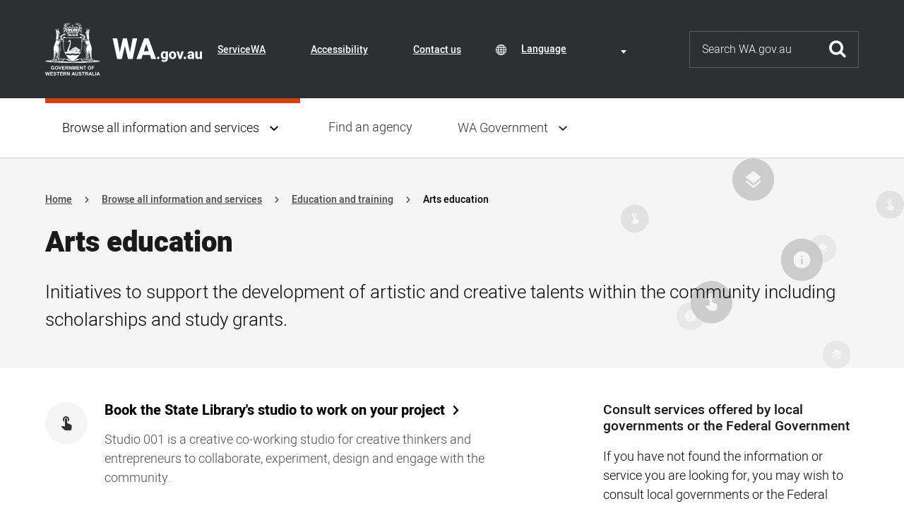

--- FILE ---
content_type: text/html; charset=UTF-8
request_url: https://www.wa.gov.au/service/education-and-training/arts-education
body_size: 71202
content:


<!DOCTYPE html>
<html lang="en" dir="ltr" prefix="og: https://ogp.me/ns#">
  <head>
    <meta charset="utf-8" />
<noscript><style>form.antibot * :not(.antibot-message) { display: none !important; }</style>
</noscript><meta name="description" content="Initiatives to support the development of artistic and creative talents within the community including scholarships and study grants." />
<link rel="canonical" href="https://www.wa.gov.au/service/education-and-training/arts-education" />
<meta property="og:site_name" content="Western Australian Government" />
<meta property="og:url" content="https://www.wa.gov.au/service/education-and-training/arts-education" />
<meta property="og:title" content="Arts education" />
<meta property="og:description" content="Initiatives to support the development of artistic and creative talents within the community including scholarships and study grants." />
<meta property="og:image" content="https://www.wa.gov.au/themes/custom/wagov/images/gov-wa-logo.png" />
<meta name="Generator" content="Drupal 11 (https://www.drupal.org)" />
<meta name="MobileOptimized" content="width" />
<meta name="HandheldFriendly" content="true" />
<meta name="viewport" content="width=device-width, initial-scale=1.0" />
<link rel="icon" href="/themes/custom/wagov/favicon.ico" type="image/vnd.microsoft.icon" />

    <title>Arts education | Western Australian Government</title>
    <meta name="SKYPE_TOOLBAR" content="SKYPE_TOOLBAR_PARSER_COMPATIBLE" />
    <link rel="apple-touch-icon" sizes="57x57" href="/themes/custom/wagov/images/favicons/apple-icon-57x57.png">
    <link rel="apple-touch-icon" sizes="60x60" href="/themes/custom/wagov/images/favicons/apple-icon-60x60.png">
    <link rel="apple-touch-icon" sizes="72x72" href="/themes/custom/wagov/images/favicons/apple-icon-72x72.png">
    <link rel="apple-touch-icon" sizes="76x76" href="/themes/custom/wagov/images/favicons/apple-icon-76x76.png">
    <link rel="apple-touch-icon" sizes="114x114" href="/themes/custom/wagov/images/favicons/apple-icon-114x114.png">
    <link rel="apple-touch-icon" sizes="120x120" href="/themes/custom/wagov/images/favicons/apple-icon-120x120.png">
    <link rel="apple-touch-icon" sizes="144x144" href="/themes/custom/wagov/images/favicons/apple-icon-144x144.png">
    <link rel="apple-touch-icon" sizes="152x152" href="/themes/custom/wagov/images/favicons/apple-icon-152x152.png">
    <link rel="apple-touch-icon" sizes="180x180" href="/themes/custom/wagov/images/favicons/apple-icon-180x180.png">
    <link rel="icon" type="image/png" sizes="192x192"  href="/themes/custom/wagov/images/favicons/android-icon-192x192.png">
    <link rel="icon" type="image/png" sizes="32x32" href="/themes/custom/wagov/images/favicons/favicon-32x32.png">
    <link rel="icon" type="image/png" sizes="96x96" href="/themes/custom/wagov/images/favicons/favicon-96x96.png">
    <link rel="icon" type="image/png" sizes="16x16" href="/themes/custom/wagov/images/favicons/favicon-16x16.png">
    <link rel="manifest" href="/themes/custom/wagov/images/favicons/manifest.json">
    <meta name="msapplication-TileColor" content="#ffffff">
    <meta name="msapplication-TileImage" content="/themes/custom/wagov/images/favicons/ms-icon-144x144.png">
    <meta name="theme-color" content="#ffffff">
    <link rel="stylesheet" media="all" href="/sites/default/files/css/css_0BsEEkaxxCgbMc4dWhiaJwzMVmzdy6ryNEFEVEgzWqg.css?delta=0&amp;language=en&amp;theme=wagov&amp;include=[base64]" />
<link rel="stylesheet" media="all" href="/sites/default/files/css/css_1z8jOb9Owfk2MmQ8u35KSuufB3r-1ipGywrl50ZvKhU.css?delta=1&amp;language=en&amp;theme=wagov&amp;include=[base64]" />
<link rel="stylesheet" media="print" href="/sites/default/files/css/css_k2whyqkOhXGEF4IrKvlbbS4viLFX6AjmePhwuOCFQeM.css?delta=2&amp;language=en&amp;theme=wagov&amp;include=[base64]" />
<link rel="stylesheet" media="all" href="/sites/default/files/css/css_v5gSLakJ3yr7Qh9ulS4PjbSMGB5dFvF-HqCIrUeiZX0.css?delta=3&amp;language=en&amp;theme=wagov&amp;include=[base64]" />

    <script type="application/json" data-drupal-selector="drupal-settings-json">{"path":{"baseUrl":"\/","pathPrefix":"","currentPath":"taxonomy\/term\/82","currentPathIsAdmin":false,"isFront":false,"currentLanguage":"en"},"pluralDelimiter":"\u0003","suppressDeprecationErrors":true,"gtag":{"tagId":"UA-27204111-1","consentMode":false,"otherIds":[],"events":[],"additionalConfigInfo":[]},"ajaxPageState":{"libraries":"[base64]","theme":"wagov","theme_token":null},"ajaxTrustedUrl":[],"gtm":{"tagId":null,"settings":{"data_layer":"dataLayer","include_environment":false},"tagIds":["GTM-WGQSNMR"]},"data":{"extlink":{"extTarget":false,"extTargetAppendNewWindowDisplay":true,"extTargetAppendNewWindowLabel":"","extTargetNoOverride":false,"extNofollow":true,"extTitleNoOverride":false,"extNoreferrer":true,"extFollowNoOverride":true,"extClass":"ext","extLabel":"(link is external)","extImgClass":false,"extSubdomains":false,"extExclude":"","extInclude":"","extCssExclude":".se-links-container","extCssInclude":"","extCssExplicit":"","extAlert":false,"extAlertText":"This link will take you to an external web site. We are not responsible for their content.","extHideIcons":false,"mailtoClass":"mailto","telClass":"0","mailtoLabel":"(link sends email)","telLabel":"(link is a phone number)","extUseFontAwesome":true,"extIconPlacement":"append","extPreventOrphan":false,"extFaLinkClasses":"icomoon-external-link","extFaMailtoClasses":"icomoon-mail","extAdditionalLinkClasses":"","extAdditionalMailtoClasses":"","extAdditionalTelClasses":"","extFaTelClasses":"fa fa-phone","allowedDomains":[],"extExcludeNoreferrer":""}},"wagov":{"layoutBreakpoints":["mobile-smallest","mobile-small","mobile","tablet","desktop-small","desktop"]},"views":{"ajax_path":"\/views\/ajax","ajaxViews":{"views_dom_id:2d6c7bff73a447da33b341c53c9c6380fc9d11bde356d9a4390bc85f0fcf8171":{"view_name":"government_service_views","view_display_id":"block_2","view_args":"82","view_path":"\/taxonomy\/term\/82","view_base_path":null,"view_dom_id":"2d6c7bff73a447da33b341c53c9c6380fc9d11bde356d9a4390bc85f0fcf8171","pager_element":0}}},"googleTranslatorElement":{"class":"digitalwa-translate-element","googleTranslateId":"google_translator_element","languages":"en,af,sq,am,ar,hy,az,eu,be,bn,bs,bg,ca,ny,zh-CN,zh-TW,co,hr,cs,da,nl,eo,et,ee,tl,fi,fr,fy,gl,ka,de,el,gn,gu,ht,ha,haw,iw,hi,hu,is,ig,id,ga,it,ja,jw,kn,kk,km,rw,ko,kri,ku,ckb,ky,lo,lv,ln,lt,lg,mk,mg,ms,ml,mt,mi,mr,mn,ne,no,or,om,ps,fa,pl,pt,pa,qu,ro,ru,gd,sr,st,sn,sd,si,sk,sl,so,es,su,sw,sv,tg,ta,tt,te,th,ti,tr,tk,ug,uk,ur,uz,vi,cy,xh,yi,yo,zu","displayMode":"VERTICAL","disclaimer":{"translate_enable_banner":"Content has been translated using an automated-language translation service. This translation should be used as a guide only. For more information visit \u003Ca href=\u0022\/about-website#automatic-language-translation\u0022\u003EAbout this website\u003C\/a\u003E and our \u003Ca href=\u0022\/terms-of-use\u0022\u003ETerms of Use\u003C\/a\u003E.\r\n","translate_enable_banner_mobile":"Content has been automatically translated. See \u003Ca href=\u0022\/about-website#automatic-language-translation\u0022\u003EAbout this website\u003C\/a\u003E.\r\n","translate_disable_banner":"Translation not currently available for this content. For more information visit \u003Ca href=\u0022\/about-website#automatic-language-translation\u0022\u003EAbout our website\u003C\/a\u003E. ","translate_disable_banner_mobile":"Translation not currently available for this content. For more information visit \u003Ca href=\u0022\/about-website#automatic-language-translation\u0022\u003EAbout our website\u003C\/a\u003E. "},"translation":true},"user":{"uid":0,"permissionsHash":"2a25ada9c0834e7aa0a4fc4a905f894859c20eb90e8dac2e98b05d5c878e2e5d"}}</script>
<script src="/sites/default/files/js/js_qeR_7TokLLQqHBe3kPk0eyhPr0zf-OvWdUKbwe0_30Q.js?scope=header&amp;delta=0&amp;language=en&amp;theme=wagov&amp;include=eJxtjkEKwzAMBD_kRk8yqiOEWsUKtmonv69pk0NLLgszy8LOwuKoHaMXzFXRCUhpoeyBNlfJT5jLa0WdDgycxGKl0iRRTGPAVna4tIHNWCk6MvCIf57wgduvXEIT6hU--e07sjVgtTvqrfo-XvAhq6NLOuUbl4JQbA"></script>
<script src="/modules/contrib/google_tag/js/gtag.js?t73q0i"></script>
<script src="/modules/contrib/google_tag/js/gtm.js?t73q0i"></script>

  </head>
  <body class="path-taxonomy">
    <a href="#main-content" class="visually-hidden focusable skip-link">
      Skip to main content
    </a>
    <noscript><iframe src="https://www.googletagmanager.com/ns.html?id=GTM-WGQSNMR"
                  height="0" width="0" style="display:none;visibility:hidden"></iframe></noscript>

      <div class="dialog-off-canvas-main-canvas" data-off-canvas-main-canvas>
    
<div class="outer-container">
  <div class="body-container">

    
    
<div class="header" role="banner">
  
<div class="header-top">
  <div class="visually-hidden" id="header-top-label">Header navigation</div>
  <div class="header-top__container inner-container">
    <div class="header-top__toggle">
      <a href="#" class="header-top__toggle-icon js-menu-sm-toggle">Toggle navigation menu</a>
    </div>
    <div class="header-top__logo">
      <a href="/" title="Go to the WA.gov.au homepage">
        <img src="/themes/custom/wagov/images/logo_full.svg?itok=8e73cc73b7784eca8c8cff0d848a9dbb" loading="lazy" height="75" width="222" alt="Government of Western Australia" class="header-top__logo-img big">
        <img src="/themes/custom/wagov/images/logo.svg?itok=692f7f8cdbf935ce6aa3900807026a57" loading="lazy" height="75" width="78" alt="Government of Western Australia" class="header-top__logo-img small">
      </a>
    </div>
    <div class="header-top__links">
        <div class="region region-header-links">
    
<nav role="navigation" aria-labelledby="inner-block-headernavigation" id="block-headernavigation" class="block block-menu navigation menu--header-navigation header-navigation-menu">
              
  <div class="visually-hidden" id="inner-block-headernavigation">Header Navigation</div>
  

        
        <ul class="menu-level-0">
                      <li class="menu-item">
        <a href="/organisation/servicewa/servicewa-app" data-drupal-link-system-path="node/12719">ServiceWA</a>
              </li>
                      <li class="menu-item">
        <a href="/accessibility" data-drupal-link-system-path="node/258">Accessibility</a>
              </li>
                      <li class="menu-item">
        <a href="/contact-us" data-drupal-link-system-path="node/259">Contact us</a>
              </li>
        </ul>
  


  </nav>

  </div>

    </div>
          <div class="header-top__translate">
          <div class="region region-translate">
    <div id="block-digitalwagoogletranslator" class="block block-digitalwa-translate block-digitalwa-google-translate">
  
    
      <div class="notranslate icon-ic_globe" aria-labelledby="digitalwa-translate-label-select"><span class="visually-hidden" id="digitalwa-translate-label-select">Translate Content</span>
<span class="visually-hidden" id="digitalwa-translate-element-label-select">Language selection</span>
<div class="js-form-item form-item js-form-type-select form-type-select js-form-item- form-item- form-no-label">
        <select class="digitalwa-translate-element digitalwa-translate-element-select notranslate form-select" aria-labelledby="digitalwa-translate-element-label-select"><option value="en">English</option><option value="af">Afrikaans</option><option value="sq">Albanian</option><option value="am">Amharic</option><option value="ar">Arabic</option><option value="hy">Armenian</option><option value="az">Azerbaijani</option><option value="eu">Basque</option><option value="be">Belarusian</option><option value="bn">Bengali</option><option value="bs">Bosnian</option><option value="bg">Bulgarian</option><option value="ca">Catalan</option><option value="ny">Chichewa</option><option value="zh-CN">Chinese (Simplified)</option><option value="zh-TW">Chinese (Traditional)</option><option value="co">Corsican</option><option value="hr">Croatian</option><option value="cs">Czech</option><option value="da">Danish</option><option value="nl">Dutch</option><option value="eo">Esperanto</option><option value="et">Estonian</option><option value="ee">Ewe</option><option value="tl">Filipino</option><option value="fi">Finnish</option><option value="fr">French</option><option value="fy">Frisian</option><option value="gl">Galician</option><option value="ka">Georgian</option><option value="de">German</option><option value="el">Greek</option><option value="gn">Guarani</option><option value="gu">Gujarati</option><option value="ht">Haitian Creole</option><option value="ha">Hausa</option><option value="haw">Hawaiian</option><option value="iw">Hebrew</option><option value="hi">Hindi</option><option value="hu">Hungarian</option><option value="is">Icelandic</option><option value="ig">Igbo</option><option value="id">Indonesian</option><option value="ga">Irish</option><option value="it">Italian</option><option value="ja">Japanese</option><option value="jw">Javanese</option><option value="kn">Kannada</option><option value="kk">Kazakh</option><option value="km">Khmer</option><option value="rw">Kinyarwanda</option><option value="ko">Korean</option><option value="kri">Krio</option><option value="ku">Kurdish (Kurmanji)</option><option value="ckb">Kurdish (Soranî)</option><option value="ky">Kyrgyz</option><option value="lo">Lao</option><option value="lv">Latvian</option><option value="ln">Lingala</option><option value="lt">Lithuanian</option><option value="lg">Luganda</option><option value="mk">Macedonian</option><option value="mg">Malagasy</option><option value="ms">Malay</option><option value="ml">Malayalam</option><option value="mt">Maltese</option><option value="mi">Maori</option><option value="mr">Marathi</option><option value="mn">Mongolian</option><option value="ne">Nepali</option><option value="no">Norwegian</option><option value="or">Odia (Oriya)</option><option value="om">Oromo</option><option value="ps">Pashto</option><option value="fa">Persian</option><option value="pl">Polish</option><option value="pt">Portuguese</option><option value="pa">Punjabi</option><option value="qu">Quechua</option><option value="ro">Romanian</option><option value="ru">Russian</option><option value="gd">Scots Gaelic</option><option value="sr">Serbian</option><option value="st">Sesotho</option><option value="sn">Shona</option><option value="sd">Sindhi</option><option value="si">Sinhala</option><option value="sk">Slovak</option><option value="sl">Slovenian</option><option value="so">Somali</option><option value="es">Spanish</option><option value="su">Sundanese</option><option value="sw">Swahili</option><option value="sv">Swedish</option><option value="tg">Tajik</option><option value="ta">Tamil</option><option value="tt">Tatar</option><option value="te">Telugu</option><option value="th">Thai</option><option value="ti">Tigrinya</option><option value="tr">Turkish</option><option value="tk">Turkmen</option><option value="ug">Uyghur</option><option value="uk">Ukrainian</option><option value="ur">Urdu</option><option value="uz">Uzbek</option><option value="vi">Vietnamese</option><option value="cy">Welsh</option><option value="xh">Xhosa</option><option value="yi">Yiddish</option><option value="yo">Yoruba</option><option value="zu">Zulu</option></select>

        </div>
</div>

  </div>

  </div>

      </div>
        <div class="header-top__search">
      <a href="/search-results.html" class="header-top__search-simple">Search this website</a>
      
<form action="/search-results.html" class="quick-search" role="search">
  <div class="quick-search__form-item">
    <label class="visually-hidden" for="search">Search</label>
    <input type="text" id="search" name="q" placeholder="Search WA.gov.au" aria-label="Search" class="js-input-focus-form">
  </div>
  <div class="quick-search__form-action">
    <button type="submit">Submit</button>
  </div>
</form>

    </div>
    </div>
  </div>
</div>

  
<div class="translate-disclaimer hidden">
  <div class='content inner-container'>
    <div class="disclaimer-text"> Placeholder text </div>
    <div class="hide-section">
      <a href="#" class="hide-disclaimer"> Hide this bar</a> <span class="close icon-ic_cross" aria-label="close"></span>
    </div>
  </div>
</div>

  
  <div id="nav-main-overlay"></div>
  <div class="nav-main">
    <div class="menu_header">
      <div class="menu_closer"><a href="#">Close menu</a></div>
      <div class="menu_brand"><a href="/"><img src="/themes/custom/wagov/images/logo_text.svg?itok=ff84c46de3ab964f244b3ee12f92b2b0" loading="lazy" height="82" width="194" alt="Government of Western Australia"></a></div>
    </div>
    <div class="menu_return">
      <a class="return" href>Return to previous menu</a>
    </div>
    <div class="nav-main__container inner-container">
        <div class="region region-main-navigation">
    
<nav role="navigation" aria-labelledby="inner-block-mainnavigation" id="block-mainnavigation" class="block block-menu navigation menu--main main-menu">
              
  <div class="visually-hidden" id="inner-block-mainnavigation">Main navigation</div>
  

        
        <ul class="menu-level-0">
                                    <li data-id="main_menu-parent" class="menu-item active-trail has_children">
        <a href="/service" data-drupal-link-system-path="service">Browse all information and services</a>
                          <ul class="menu-level-1">
                                    <li class="menu-item has_children">
        <a href="/service/aboriginal-affairs" data-drupal-link-system-path="taxonomy/term/226">Aboriginal affairs</a>
                          <ul class="menu-level-2">
                      <li class="menu-item">
        <a href="/service/aboriginal-affairs/aboriginal-cultural-heritage" data-drupal-link-system-path="taxonomy/term/121">Aboriginal cultural heritage</a>
              </li>
                      <li class="menu-item">
        <a href="/service/aboriginal-affairs/aboriginal-health-services" data-drupal-link-system-path="taxonomy/term/123">Aboriginal health services</a>
              </li>
                      <li class="menu-item">
        <a href="/service/aboriginal-affairs/aboriginal-heritage-conservation" data-drupal-link-system-path="taxonomy/term/124">Aboriginal heritage conservation</a>
              </li>
                      <li class="menu-item">
        <a href="/service/aboriginal-affairs/aboriginal-reconciliation" data-drupal-link-system-path="taxonomy/term/125">Aboriginal reconciliation</a>
              </li>
                      <li class="menu-item">
        <a href="/service/aboriginal-affairs/aboriginal-welfare" data-drupal-link-system-path="taxonomy/term/126">Aboriginal welfare</a>
              </li>
        </ul>
  
              </li>
                                    <li class="menu-item has_children">
        <a href="/service/building-utilities-and-essential-services" data-drupal-link-system-path="taxonomy/term/216">Building, utilities and essential services</a>
                          <ul class="menu-level-2">
                      <li class="menu-item">
        <a href="/service/building-utilities-and-essential-services/energy-supply" data-drupal-link-system-path="taxonomy/term/31">Energy supply</a>
              </li>
                      <li class="menu-item">
        <a href="/service/building-utilities-and-essential-services/integrated-essential-services" data-drupal-link-system-path="taxonomy/term/32">Integrated essential services</a>
              </li>
                      <li class="menu-item">
        <a href="/service/building-utilities-and-essential-services/public-housing" data-drupal-link-system-path="taxonomy/term/33">Public housing</a>
              </li>
                      <li class="menu-item">
        <a href="/service/building-utilities-and-essential-services/public-land-management" data-drupal-link-system-path="taxonomy/term/34">Public land management</a>
              </li>
                      <li class="menu-item">
        <a href="/service/building-utilities-and-essential-services/regional-development" data-drupal-link-system-path="taxonomy/term/35">Regional development</a>
              </li>
                      <li class="menu-item">
        <a href="/service/building-utilities-and-essential-services/transport-network-maintenance" data-drupal-link-system-path="taxonomy/term/36">Transport network maintenance</a>
              </li>
                      <li class="menu-item">
        <a href="/service/building-utilities-and-essential-services/waste-management" data-drupal-link-system-path="taxonomy/term/37">Waste management</a>
              </li>
                      <li class="menu-item">
        <a href="/service/building-utilities-and-essential-services/water-supply" data-drupal-link-system-path="taxonomy/term/38">Water supply</a>
              </li>
        </ul>
  
              </li>
                                    <li class="menu-item has_children">
        <a href="/service/business-support" data-drupal-link-system-path="taxonomy/term/215">Business support</a>
                          <ul class="menu-level-2">
                      <li class="menu-item">
        <a href="/service/business-support/business-accounting-and-reporting" data-drupal-link-system-path="taxonomy/term/18">Business accounting and reporting</a>
              </li>
                      <li class="menu-item">
        <a href="/service/business-support/business-registration-and-licensing" data-drupal-link-system-path="taxonomy/term/19">Business registration and licensing</a>
              </li>
                      <li class="menu-item">
        <a href="/service/business-support/business-sponsorship" data-drupal-link-system-path="taxonomy/term/20">Business sponsorship</a>
              </li>
                      <li class="menu-item">
        <a href="/service/business-support/consumer-protection" data-drupal-link-system-path="taxonomy/term/21">Consumer protection</a>
              </li>
                      <li class="menu-item">
        <a href="/service/business-support/industry-assistance-schemes" data-drupal-link-system-path="taxonomy/term/24">Industry assistance schemes</a>
              </li>
                      <li class="menu-item">
        <a href="/service/business-support/industry-development" data-drupal-link-system-path="taxonomy/term/25">Industry development</a>
              </li>
                      <li class="menu-item">
        <a href="/service/business-support/professional-accreditation" data-drupal-link-system-path="taxonomy/term/27">Professional accreditation</a>
              </li>
                      <li class="menu-item">
        <a href="/service/business-support/small-business-services" data-drupal-link-system-path="taxonomy/term/28">Small business services</a>
              </li>
        </ul>
  
              </li>
                                    <li class="menu-item has_children">
        <a href="/service/communications" data-drupal-link-system-path="taxonomy/term/217">Communications</a>
                          <ul class="menu-level-2">
                      <li class="menu-item">
        <a href="/service/communications/publishing" data-drupal-link-system-path="taxonomy/term/45">Publishing</a>
              </li>
        </ul>
  
              </li>
                                    <li class="menu-item has_children">
        <a href="/service/community-services" data-drupal-link-system-path="taxonomy/term/218">Community services</a>
                          <ul class="menu-level-2">
                      <li class="menu-item">
        <a href="/service/community-services/accommodation-services" data-drupal-link-system-path="taxonomy/term/49">Accommodation services</a>
              </li>
                      <li class="menu-item">
        <a href="/service/community-services/community-support" data-drupal-link-system-path="taxonomy/term/50">Community support</a>
              </li>
                      <li class="menu-item">
        <a href="/service/community-services/counselling-services" data-drupal-link-system-path="taxonomy/term/51">Counselling services</a>
              </li>
                      <li class="menu-item">
        <a href="/service/community-services/emergency-services" data-drupal-link-system-path="taxonomy/term/52">Emergency services</a>
              </li>
                      <li class="menu-item">
        <a href="/service/community-services/grants-and-subsidies" data-drupal-link-system-path="taxonomy/term/53">Grants and subsidies</a>
              </li>
                      <li class="menu-item">
        <a href="/service/community-services/rural-community-development" data-drupal-link-system-path="taxonomy/term/55">Rural community development</a>
              </li>
                      <li class="menu-item">
        <a href="/service/community-services/social-justice-and-equity" data-drupal-link-system-path="taxonomy/term/56">Social justice and equity</a>
              </li>
                      <li class="menu-item">
        <a href="/service/community-services/transport-access-schemes" data-drupal-link-system-path="taxonomy/term/57">Transport access schemes</a>
              </li>
        </ul>
  
              </li>
                                    <li class="menu-item has_children">
        <a href="/service/cultural-affairs" data-drupal-link-system-path="taxonomy/term/219">Cultural affairs</a>
                          <ul class="menu-level-2">
                      <li class="menu-item">
        <a href="/service/cultural-affairs/arts-development" data-drupal-link-system-path="taxonomy/term/58">Arts development</a>
              </li>
                      <li class="menu-item">
        <a href="/service/cultural-affairs/collection-access" data-drupal-link-system-path="taxonomy/term/59">Collection access</a>
              </li>
                      <li class="menu-item">
        <a href="/service/cultural-affairs/collection-promotion" data-drupal-link-system-path="taxonomy/term/61">Collection promotion</a>
              </li>
                      <li class="menu-item">
        <a href="/service/cultural-affairs/cultural-awards-and-scholarships" data-drupal-link-system-path="taxonomy/term/62">Cultural awards and scholarships</a>
              </li>
        </ul>
  
              </li>
                                    <li class="menu-item active-trail has_children">
        <a href="/service/education-and-training" data-drupal-link-system-path="taxonomy/term/222">Education and training</a>
                          <ul class="menu-level-2">
                      <li class="menu-item active-trail">
        <a href="/service/education-and-training/arts-education" data-drupal-link-system-path="taxonomy/term/82" class="is-active" aria-current="page">Arts education</a>
              </li>
                      <li class="menu-item">
        <a href="/service/education-and-training/community-education" data-drupal-link-system-path="taxonomy/term/83">Community education</a>
              </li>
                      <li class="menu-item">
        <a href="/service/education-and-training/curriculum-development" data-drupal-link-system-path="taxonomy/term/84">Curriculum development</a>
              </li>
                      <li class="menu-item">
        <a href="/service/education-and-training/early-childhood-education" data-drupal-link-system-path="taxonomy/term/85">Early childhood education</a>
              </li>
                      <li class="menu-item">
        <a href="/service/education-and-training/overseas-skills-recognition" data-drupal-link-system-path="taxonomy/term/87">Overseas skills recognition</a>
              </li>
                      <li class="menu-item">
        <a href="/service/education-and-training/school-education" data-drupal-link-system-path="taxonomy/term/88">School education</a>
              </li>
                      <li class="menu-item">
        <a href="/service/education-and-training/tertiary-education" data-drupal-link-system-path="taxonomy/term/89">Tertiary education</a>
              </li>
                      <li class="menu-item">
        <a href="/service/education-and-training/vocational-education" data-drupal-link-system-path="taxonomy/term/90">Vocational education</a>
              </li>
        </ul>
  
              </li>
                                    <li class="menu-item has_children">
        <a href="/service/employment" data-drupal-link-system-path="taxonomy/term/223">Employment</a>
                          <ul class="menu-level-2">
                      <li class="menu-item">
        <a href="/service/employment/human-resources-development" data-drupal-link-system-path="taxonomy/term/91">Human resources development</a>
              </li>
                      <li class="menu-item">
        <a href="/service/employment/employment-and-industrial-relations-matters" data-drupal-link-system-path="taxonomy/term/92">Industrial awards and conditions</a>
              </li>
                      <li class="menu-item">
        <a href="/service/employment/labour-markets" data-drupal-link-system-path="taxonomy/term/93">Labour markets</a>
              </li>
        </ul>
  
              </li>
                                    <li class="menu-item has_children">
        <a href="/service/environment" data-drupal-link-system-path="taxonomy/term/214">Environment</a>
                          <ul class="menu-level-2">
                      <li class="menu-item">
        <a href="/service/environment/built-environment" data-drupal-link-system-path="taxonomy/term/95">Built environment</a>
              </li>
                      <li class="menu-item">
        <a href="/service/environment/environment-information-services" data-drupal-link-system-path="taxonomy/term/97">Environment information services</a>
              </li>
                      <li class="menu-item">
        <a href="/service/environment/conservation" data-drupal-link-system-path="taxonomy/term/98">Conservation</a>
              </li>
                      <li class="menu-item">
        <a href="/service/environment/environmental-impact-assessment" data-drupal-link-system-path="taxonomy/term/99">Environmental impact assessment</a>
              </li>
                      <li class="menu-item">
        <a href="/service/environment/marine-life-protection" data-drupal-link-system-path="taxonomy/term/101">Marine life protection</a>
              </li>
                      <li class="menu-item">
        <a href="/service/environment/pollutant-prevention" data-drupal-link-system-path="taxonomy/term/104">Pollutant prevention</a>
              </li>
        </ul>
  
              </li>
                                    <li class="menu-item has_children">
        <a href="/service/financial-management" data-drupal-link-system-path="taxonomy/term/221">Financial management</a>
                          <ul class="menu-level-2">
                      <li class="menu-item">
        <a href="/service/financial-management/financial-investment" data-drupal-link-system-path="taxonomy/term/73">Financial investment</a>
              </li>
                      <li class="menu-item">
        <a href="/service/financial-management/fiscal-policy" data-drupal-link-system-path="taxonomy/term/75">Fiscal policy</a>
              </li>
                      <li class="menu-item">
        <a href="/service/financial-management/payments-government" data-drupal-link-system-path="taxonomy/term/79">Payments to government</a>
              </li>
                      <li class="menu-item">
        <a href="/service/financial-management/taxation-and-duty" data-drupal-link-system-path="taxonomy/term/81">Taxation and duty</a>
              </li>
        </ul>
  
              </li>
                                    <li class="menu-item has_children">
        <a href="/service/government-administration-management" data-drupal-link-system-path="taxonomy/term/299">Government administration management</a>
                          <ul class="menu-level-2">
                      <li class="menu-item">
        <a href="/service/government-administration-management/accommodation-management" data-drupal-link-system-path="taxonomy/term/301">Accommodation management</a>
              </li>
                      <li class="menu-item">
        <a href="/service/government-administration-management/facilities-fleet-and-equipment-management" data-drupal-link-system-path="taxonomy/term/302">Facilities, fleet and equipment management</a>
              </li>
        </ul>
  
              </li>
                                    <li class="menu-item has_children">
        <a href="/service/government-financial-management" data-drupal-link-system-path="taxonomy/term/300">Government financial management</a>
                          <ul class="menu-level-2">
                      <li class="menu-item">
        <a href="/service/government-financial-management/procurement" data-drupal-link-system-path="taxonomy/term/303">Procurement</a>
              </li>
        </ul>
  
              </li>
                                    <li class="menu-item has_children">
        <a href="/service/health-care" data-drupal-link-system-path="taxonomy/term/224">Health care</a>
                          <ul class="menu-level-2">
                      <li class="menu-item">
        <a href="/service/health-care/community-health-services" data-drupal-link-system-path="taxonomy/term/106">Community health services</a>
              </li>
                      <li class="menu-item">
        <a href="/service/health-care/health-insurance-schemes" data-drupal-link-system-path="taxonomy/term/108">Health insurance schemes</a>
              </li>
                      <li class="menu-item">
        <a href="/service/health-care/health-protocols" data-drupal-link-system-path="taxonomy/term/109">Health protocols</a>
              </li>
                      <li class="menu-item">
        <a href="/service/health-care/hospital-services" data-drupal-link-system-path="taxonomy/term/110">Hospital services</a>
              </li>
                      <li class="menu-item">
        <a href="/service/health-care/public-health-services" data-drupal-link-system-path="taxonomy/term/112">Public health services</a>
              </li>
        </ul>
  
              </li>
                                    <li class="menu-item has_children">
        <a href="/service/immigration" data-drupal-link-system-path="taxonomy/term/225">Immigration</a>
                          <ul class="menu-level-2">
                      <li class="menu-item">
        <a href="/service/immigration/migrant-services" data-drupal-link-system-path="taxonomy/term/118">Migrant services</a>
              </li>
        </ul>
  
              </li>
                                    <li class="menu-item has_children">
        <a href="/service/justice" data-drupal-link-system-path="taxonomy/term/228">Justice</a>
                          <ul class="menu-level-2">
                      <li class="menu-item">
        <a href="/service/justice/administrative-law" data-drupal-link-system-path="taxonomy/term/135">Administrative law</a>
              </li>
                      <li class="menu-item">
        <a href="/service/justice/associations-and-corporate-law" data-drupal-link-system-path="taxonomy/term/136">Associations and corporate law</a>
              </li>
                      <li class="menu-item">
        <a href="/service/justice/civil-law" data-drupal-link-system-path="taxonomy/term/137">Civil law</a>
              </li>
                      <li class="menu-item">
        <a href="/service/justice/coronial-law" data-drupal-link-system-path="taxonomy/term/139">Coronial law</a>
              </li>
                      <li class="menu-item">
        <a href="/service/justice/criminal-law" data-drupal-link-system-path="taxonomy/term/141">Criminal law</a>
              </li>
                      <li class="menu-item">
        <a href="/service/justice/legal-aid-services" data-drupal-link-system-path="taxonomy/term/144">Legal aid services</a>
              </li>
                      <li class="menu-item">
        <a href="/service/justice/native-title-claims" data-drupal-link-system-path="taxonomy/term/147">Native title claims</a>
              </li>
        </ul>
  
              </li>
                                    <li class="menu-item has_children">
        <a href="/service/maritime-services" data-drupal-link-system-path="taxonomy/term/229">Maritime services</a>
                          <ul class="menu-level-2">
                      <li class="menu-item">
        <a href="/service/maritime-services/navigation" data-drupal-link-system-path="taxonomy/term/153">Navigation</a>
              </li>
                      <li class="menu-item">
        <a href="/service/maritime-services/port-management" data-drupal-link-system-path="taxonomy/term/155">Port management</a>
              </li>
                      <li class="menu-item">
        <a href="/service/maritime-services/search-and-rescue" data-drupal-link-system-path="taxonomy/term/157">Search and rescue</a>
              </li>
                      <li class="menu-item">
        <a href="/service/maritime-services/ship-personnel" data-drupal-link-system-path="taxonomy/term/158">Ship personnel</a>
              </li>
                      <li class="menu-item">
        <a href="/service/maritime-services/ship-safety" data-drupal-link-system-path="taxonomy/term/159">Ship safety</a>
              </li>
        </ul>
  
              </li>
                                    <li class="menu-item has_children">
        <a href="/service/natural-resources" data-drupal-link-system-path="taxonomy/term/230">Natural resources</a>
                          <ul class="menu-level-2">
                      <li class="menu-item">
        <a href="/service/natural-resources/crown-land-management" data-drupal-link-system-path="taxonomy/term/160">Crown land management</a>
              </li>
                      <li class="menu-item">
        <a href="/service/natural-resources/energy-resources" data-drupal-link-system-path="taxonomy/term/161">Energy resources</a>
              </li>
                      <li class="menu-item">
        <a href="/service/natural-resources/land-use-management" data-drupal-link-system-path="taxonomy/term/162">Land use management</a>
              </li>
                      <li class="menu-item">
        <a href="/service/natural-resources/land-valuation" data-drupal-link-system-path="taxonomy/term/163">Land valuation</a>
              </li>
                      <li class="menu-item">
        <a href="/service/natural-resources/mineral-resources" data-drupal-link-system-path="taxonomy/term/164">Mineral resources</a>
              </li>
                      <li class="menu-item">
        <a href="/service/natural-resources/water-resources" data-drupal-link-system-path="taxonomy/term/166">Water resources</a>
              </li>
        </ul>
  
              </li>
                                    <li class="menu-item has_children">
        <a href="/service/primary-industries" data-drupal-link-system-path="taxonomy/term/231">Primary industries</a>
                          <ul class="menu-level-2">
                      <li class="menu-item">
        <a href="/service/primary-industries/chemical-and-pesticide-control" data-drupal-link-system-path="taxonomy/term/167">Chemical and pesticide control</a>
              </li>
                      <li class="menu-item">
        <a href="/service/primary-industries/marine-and-rural-support" data-drupal-link-system-path="taxonomy/term/168">Marine and rural support</a>
              </li>
                      <li class="menu-item">
        <a href="/service/primary-industries/quarantine" data-drupal-link-system-path="taxonomy/term/169">Quarantine</a>
              </li>
                      <li class="menu-item">
        <a href="/service/primary-industries/rural-field-day-promotion" data-drupal-link-system-path="taxonomy/term/170">Rural field day promotion</a>
              </li>
        </ul>
  
              </li>
                                    <li class="menu-item has_children">
        <a href="/service/science" data-drupal-link-system-path="taxonomy/term/232">Science</a>
                          <ul class="menu-level-2">
                      <li class="menu-item">
        <a href="/service/science/agricultural-sciences" data-drupal-link-system-path="taxonomy/term/172">Agricultural sciences</a>
              </li>
                      <li class="menu-item">
        <a href="/service/science/animal-and-veterinary-sciences" data-drupal-link-system-path="taxonomy/term/173">Animal and veterinary sciences</a>
              </li>
                      <li class="menu-item">
        <a href="/service/science/applied-sciences" data-drupal-link-system-path="taxonomy/term/174">Applied sciences</a>
              </li>
                      <li class="menu-item">
        <a href="/service/science/biological-sciences" data-drupal-link-system-path="taxonomy/term/175">Biological sciences</a>
              </li>
        </ul>
  
              </li>
                                    <li class="menu-item has_children">
        <a href="/service/security" data-drupal-link-system-path="taxonomy/term/233">Security</a>
                          <ul class="menu-level-2">
                      <li class="menu-item">
        <a href="/service/security/corrective-services" data-drupal-link-system-path="taxonomy/term/181">Corrective services</a>
              </li>
                      <li class="menu-item">
        <a href="/service/security/information-security" data-drupal-link-system-path="taxonomy/term/183">Information security</a>
              </li>
                      <li class="menu-item">
        <a href="/service/security/law-enforcement" data-drupal-link-system-path="taxonomy/term/185">Law enforcement</a>
              </li>
        </ul>
  
              </li>
                                    <li class="menu-item has_children">
        <a href="/service/sport-and-recreation" data-drupal-link-system-path="taxonomy/term/234">Sport and recreation</a>
                          <ul class="menu-level-2">
                      <li class="menu-item">
        <a href="/service/sport-and-recreation/caravan-and-camping-services" data-drupal-link-system-path="taxonomy/term/187">Caravan and camping services</a>
              </li>
                      <li class="menu-item">
        <a href="/service/sport-and-recreation/community-recreation" data-drupal-link-system-path="taxonomy/term/188">Community recreation</a>
              </li>
                      <li class="menu-item">
        <a href="/service/sport-and-recreation/gaming-industry-control" data-drupal-link-system-path="taxonomy/term/189">Gaming industry control</a>
              </li>
                      <li class="menu-item">
        <a href="/service/sport-and-recreation/park-and-reserve-services" data-drupal-link-system-path="taxonomy/term/190">Park and reserve services</a>
              </li>
                      <li class="menu-item">
        <a href="/service/sport-and-recreation/sport-and-fitness-development" data-drupal-link-system-path="taxonomy/term/191">Sport and fitness development</a>
              </li>
        </ul>
  
              </li>
                                    <li class="menu-item has_children">
        <a href="/service/tourism" data-drupal-link-system-path="taxonomy/term/236">Tourism</a>
                          <ul class="menu-level-2">
                      <li class="menu-item">
        <a href="/service/tourism/tourism-industry-development" data-drupal-link-system-path="taxonomy/term/198">Tourism industry development</a>
              </li>
                      <li class="menu-item">
        <a href="/service/tourism/tourist-event-promotion" data-drupal-link-system-path="taxonomy/term/199">Tourist event promotion</a>
              </li>
        </ul>
  
              </li>
                                    <li class="menu-item has_children">
        <a href="/service/trade" data-drupal-link-system-path="taxonomy/term/237">Trade</a>
                          <ul class="menu-level-2">
                      <li class="menu-item">
        <a href="/service/trade/export-control" data-drupal-link-system-path="taxonomy/term/201">Export control</a>
              </li>
                      <li class="menu-item">
        <a href="/service/trade/import-control" data-drupal-link-system-path="taxonomy/term/202">Import control</a>
              </li>
                      <li class="menu-item">
        <a href="/service/trade/trade-development" data-drupal-link-system-path="taxonomy/term/206">Trade development</a>
              </li>
        </ul>
  
              </li>
                                    <li class="menu-item has_children">
        <a href="/service/transport" data-drupal-link-system-path="taxonomy/term/238">Transport</a>
                          <ul class="menu-level-2">
                      <li class="menu-item">
        <a href="/service/transport/passenger-services" data-drupal-link-system-path="taxonomy/term/210">Passenger services</a>
              </li>
                      <li class="menu-item">
        <a href="/service/transport/road-transport" data-drupal-link-system-path="taxonomy/term/212">Road transport</a>
              </li>
        </ul>
  
              </li>
        </ul>
  
              </li>
                      <li data-id="main_menu-parent" class="menu-item">
        <a href="/agency" data-drupal-link-system-path="agency">Find an agency</a>
              </li>
                                    <li data-id="main_menu-parent" class="menu-item has_children">
        <a href="/government" data-drupal-link-system-path="node/260">WA Government</a>
                          <ul class="menu-level-1">
                      <li class="menu-item">
        <a href="/government/announcements" data-drupal-link-system-path="government/announcements"> Announcements</a>
              </li>
                      <li class="menu-item">
        <a href="/government/government-initiatives-and-projects" data-drupal-link-system-path="node/12975">Government initiatives and projects</a>
              </li>
                      <li class="menu-item">
        <a href="/government/consultations" data-drupal-link-system-path="government/consultations">Have your say</a>
              </li>
                      <li class="menu-item">
        <a href="/government/management-of-government" data-drupal-link-system-path="government/management-of-government">Management of Government</a>
              </li>
                      <li class="menu-item">
        <a href="/government/premier-and-cabinet-ministers" data-drupal-link-system-path="government/premier-and-cabinet-ministers">Premier and Cabinet Ministers</a>
              </li>
                      <li class="menu-item">
        <a href="/government/media-statements" data-drupal-link-system-path="government/media-statements">Media statements</a>
              </li>
                      <li class="menu-item">
        <a href="/government/publications" data-drupal-link-system-path="government/publications">Publications</a>
              </li>
                      <li class="menu-item">
        <a href="/government/service-support" data-drupal-link-system-path="government/service-support">Service Support</a>
              </li>
        </ul>
  
              </li>
        </ul>
  


  </nav>

  </div>

      <div class="nav-mobile-header-links__container">
        <div class="region region-mobile-header-links">
    
<nav role="navigation" aria-labelledby="inner-block-headernavigation-2" id="block-headernavigation-2" class="block block-menu navigation menu--header-navigation header-navigation-menu">
              
  <div class="visually-hidden" id="inner-block-headernavigation-2">Header Navigation</div>
  

        
        <ul class="menu-level-0">
                      <li class="menu-item">
        <a href="/organisation/servicewa/servicewa-app" data-drupal-link-system-path="node/12719">ServiceWA</a>
              </li>
                      <li class="menu-item">
        <a href="/accessibility" data-drupal-link-system-path="node/258">Accessibility</a>
              </li>
                      <li class="menu-item">
        <a href="/contact-us" data-drupal-link-system-path="node/259">Contact us</a>
              </li>
        </ul>
  


  </nav>
<div id="block-digitalwagoogletranslator-2" class="block block-digitalwa-translate block-digitalwa-google-translate">
  
    
      <div class="notranslate" aria-labelledby="digitalwa-translate-label-list"><span class="visually-hidden" id="digitalwa-translate-label-list">Translate Content</span>
<span class="visually-hidden" id="digitalwa-translate-element-label-list">Language selection</span>
<div class="item-list"><h3>Language</h3><ul class="digitalwa-translate-element digitalwa-translate-element-list notranslate" aria-labelledby="digitalwa-translate-element-label-list"><li><span data-language="en" class="digitalwa-translate-option notranslate">English</span>
</li><li><span data-language="af" class="digitalwa-translate-option notranslate">Afrikaans</span>
</li><li><span data-language="sq" class="digitalwa-translate-option notranslate">Albanian</span>
</li><li><span data-language="am" class="digitalwa-translate-option notranslate">Amharic</span>
</li><li><span data-language="ar" class="digitalwa-translate-option notranslate">Arabic</span>
</li><li><span data-language="hy" class="digitalwa-translate-option notranslate">Armenian</span>
</li><li><span data-language="az" class="digitalwa-translate-option notranslate">Azerbaijani</span>
</li><li><span data-language="eu" class="digitalwa-translate-option notranslate">Basque</span>
</li><li><span data-language="be" class="digitalwa-translate-option notranslate">Belarusian</span>
</li><li><span data-language="bn" class="digitalwa-translate-option notranslate">Bengali</span>
</li><li><span data-language="bs" class="digitalwa-translate-option notranslate">Bosnian</span>
</li><li><span data-language="bg" class="digitalwa-translate-option notranslate">Bulgarian</span>
</li><li><span data-language="ca" class="digitalwa-translate-option notranslate">Catalan</span>
</li><li><span data-language="ny" class="digitalwa-translate-option notranslate">Chichewa</span>
</li><li><span data-language="zh-CN" class="digitalwa-translate-option notranslate">Chinese (Simplified)</span>
</li><li><span data-language="zh-TW" class="digitalwa-translate-option notranslate">Chinese (Traditional)</span>
</li><li><span data-language="co" class="digitalwa-translate-option notranslate">Corsican</span>
</li><li><span data-language="hr" class="digitalwa-translate-option notranslate">Croatian</span>
</li><li><span data-language="cs" class="digitalwa-translate-option notranslate">Czech</span>
</li><li><span data-language="da" class="digitalwa-translate-option notranslate">Danish</span>
</li><li><span data-language="nl" class="digitalwa-translate-option notranslate">Dutch</span>
</li><li><span data-language="eo" class="digitalwa-translate-option notranslate">Esperanto</span>
</li><li><span data-language="et" class="digitalwa-translate-option notranslate">Estonian</span>
</li><li><span data-language="ee" class="digitalwa-translate-option notranslate">Ewe</span>
</li><li><span data-language="tl" class="digitalwa-translate-option notranslate">Filipino</span>
</li><li><span data-language="fi" class="digitalwa-translate-option notranslate">Finnish</span>
</li><li><span data-language="fr" class="digitalwa-translate-option notranslate">French</span>
</li><li><span data-language="fy" class="digitalwa-translate-option notranslate">Frisian</span>
</li><li><span data-language="gl" class="digitalwa-translate-option notranslate">Galician</span>
</li><li><span data-language="ka" class="digitalwa-translate-option notranslate">Georgian</span>
</li><li><span data-language="de" class="digitalwa-translate-option notranslate">German</span>
</li><li><span data-language="el" class="digitalwa-translate-option notranslate">Greek</span>
</li><li><span data-language="gn" class="digitalwa-translate-option notranslate">Guarani</span>
</li><li><span data-language="gu" class="digitalwa-translate-option notranslate">Gujarati</span>
</li><li><span data-language="ht" class="digitalwa-translate-option notranslate">Haitian Creole</span>
</li><li><span data-language="ha" class="digitalwa-translate-option notranslate">Hausa</span>
</li><li><span data-language="haw" class="digitalwa-translate-option notranslate">Hawaiian</span>
</li><li><span data-language="iw" class="digitalwa-translate-option notranslate">Hebrew</span>
</li><li><span data-language="hi" class="digitalwa-translate-option notranslate">Hindi</span>
</li><li><span data-language="hu" class="digitalwa-translate-option notranslate">Hungarian</span>
</li><li><span data-language="is" class="digitalwa-translate-option notranslate">Icelandic</span>
</li><li><span data-language="ig" class="digitalwa-translate-option notranslate">Igbo</span>
</li><li><span data-language="id" class="digitalwa-translate-option notranslate">Indonesian</span>
</li><li><span data-language="ga" class="digitalwa-translate-option notranslate">Irish</span>
</li><li><span data-language="it" class="digitalwa-translate-option notranslate">Italian</span>
</li><li><span data-language="ja" class="digitalwa-translate-option notranslate">Japanese</span>
</li><li><span data-language="jw" class="digitalwa-translate-option notranslate">Javanese</span>
</li><li><span data-language="kn" class="digitalwa-translate-option notranslate">Kannada</span>
</li><li><span data-language="kk" class="digitalwa-translate-option notranslate">Kazakh</span>
</li><li><span data-language="km" class="digitalwa-translate-option notranslate">Khmer</span>
</li><li><span data-language="rw" class="digitalwa-translate-option notranslate">Kinyarwanda</span>
</li><li><span data-language="ko" class="digitalwa-translate-option notranslate">Korean</span>
</li><li><span data-language="kri" class="digitalwa-translate-option notranslate">Krio</span>
</li><li><span data-language="ku" class="digitalwa-translate-option notranslate">Kurdish (Kurmanji)</span>
</li><li><span data-language="ckb" class="digitalwa-translate-option notranslate">Kurdish (Soranî)</span>
</li><li><span data-language="ky" class="digitalwa-translate-option notranslate">Kyrgyz</span>
</li><li><span data-language="lo" class="digitalwa-translate-option notranslate">Lao</span>
</li><li><span data-language="lv" class="digitalwa-translate-option notranslate">Latvian</span>
</li><li><span data-language="ln" class="digitalwa-translate-option notranslate">Lingala</span>
</li><li><span data-language="lt" class="digitalwa-translate-option notranslate">Lithuanian</span>
</li><li><span data-language="lg" class="digitalwa-translate-option notranslate">Luganda</span>
</li><li><span data-language="mk" class="digitalwa-translate-option notranslate">Macedonian</span>
</li><li><span data-language="mg" class="digitalwa-translate-option notranslate">Malagasy</span>
</li><li><span data-language="ms" class="digitalwa-translate-option notranslate">Malay</span>
</li><li><span data-language="ml" class="digitalwa-translate-option notranslate">Malayalam</span>
</li><li><span data-language="mt" class="digitalwa-translate-option notranslate">Maltese</span>
</li><li><span data-language="mi" class="digitalwa-translate-option notranslate">Maori</span>
</li><li><span data-language="mr" class="digitalwa-translate-option notranslate">Marathi</span>
</li><li><span data-language="mn" class="digitalwa-translate-option notranslate">Mongolian</span>
</li><li><span data-language="ne" class="digitalwa-translate-option notranslate">Nepali</span>
</li><li><span data-language="no" class="digitalwa-translate-option notranslate">Norwegian</span>
</li><li><span data-language="or" class="digitalwa-translate-option notranslate">Odia (Oriya)</span>
</li><li><span data-language="om" class="digitalwa-translate-option notranslate">Oromo</span>
</li><li><span data-language="ps" class="digitalwa-translate-option notranslate">Pashto</span>
</li><li><span data-language="fa" class="digitalwa-translate-option notranslate">Persian</span>
</li><li><span data-language="pl" class="digitalwa-translate-option notranslate">Polish</span>
</li><li><span data-language="pt" class="digitalwa-translate-option notranslate">Portuguese</span>
</li><li><span data-language="pa" class="digitalwa-translate-option notranslate">Punjabi</span>
</li><li><span data-language="qu" class="digitalwa-translate-option notranslate">Quechua</span>
</li><li><span data-language="ro" class="digitalwa-translate-option notranslate">Romanian</span>
</li><li><span data-language="ru" class="digitalwa-translate-option notranslate">Russian</span>
</li><li><span data-language="gd" class="digitalwa-translate-option notranslate">Scots Gaelic</span>
</li><li><span data-language="sr" class="digitalwa-translate-option notranslate">Serbian</span>
</li><li><span data-language="st" class="digitalwa-translate-option notranslate">Sesotho</span>
</li><li><span data-language="sn" class="digitalwa-translate-option notranslate">Shona</span>
</li><li><span data-language="sd" class="digitalwa-translate-option notranslate">Sindhi</span>
</li><li><span data-language="si" class="digitalwa-translate-option notranslate">Sinhala</span>
</li><li><span data-language="sk" class="digitalwa-translate-option notranslate">Slovak</span>
</li><li><span data-language="sl" class="digitalwa-translate-option notranslate">Slovenian</span>
</li><li><span data-language="so" class="digitalwa-translate-option notranslate">Somali</span>
</li><li><span data-language="es" class="digitalwa-translate-option notranslate">Spanish</span>
</li><li><span data-language="su" class="digitalwa-translate-option notranslate">Sundanese</span>
</li><li><span data-language="sw" class="digitalwa-translate-option notranslate">Swahili</span>
</li><li><span data-language="sv" class="digitalwa-translate-option notranslate">Swedish</span>
</li><li><span data-language="tg" class="digitalwa-translate-option notranslate">Tajik</span>
</li><li><span data-language="ta" class="digitalwa-translate-option notranslate">Tamil</span>
</li><li><span data-language="tt" class="digitalwa-translate-option notranslate">Tatar</span>
</li><li><span data-language="te" class="digitalwa-translate-option notranslate">Telugu</span>
</li><li><span data-language="th" class="digitalwa-translate-option notranslate">Thai</span>
</li><li><span data-language="ti" class="digitalwa-translate-option notranslate">Tigrinya</span>
</li><li><span data-language="tr" class="digitalwa-translate-option notranslate">Turkish</span>
</li><li><span data-language="tk" class="digitalwa-translate-option notranslate">Turkmen</span>
</li><li><span data-language="ug" class="digitalwa-translate-option notranslate">Uyghur</span>
</li><li><span data-language="uk" class="digitalwa-translate-option notranslate">Ukrainian</span>
</li><li><span data-language="ur" class="digitalwa-translate-option notranslate">Urdu</span>
</li><li><span data-language="uz" class="digitalwa-translate-option notranslate">Uzbek</span>
</li><li><span data-language="vi" class="digitalwa-translate-option notranslate">Vietnamese</span>
</li><li><span data-language="cy" class="digitalwa-translate-option notranslate">Welsh</span>
</li><li><span data-language="xh" class="digitalwa-translate-option notranslate">Xhosa</span>
</li><li><span data-language="yi" class="digitalwa-translate-option notranslate">Yiddish</span>
</li><li><span data-language="yo" class="digitalwa-translate-option notranslate">Yoruba</span>
</li><li><span data-language="zu" class="digitalwa-translate-option notranslate">Zulu</span>
</li></ul></div></div>

  </div>

  </div>

      </div>
    </div>
  </div>

</div>


            <div class="region region-tabs">
    
  </div>

    
    <div class="main" role="main">

      <div class="visually-hidden">
        <a id="main-content" tabindex="-1"></a>
      </div>

              <div class="help">
          <div class="help__container inner-container">
              <div class="region region-help">
    <div data-drupal-messages-fallback class="hidden"></div>

  </div>

          </div>
        </div>
      
              <div class="content">
            <div class="region region-content">
    <div id="block-mainpagecontent" class="block block-system block-system-main-block">
  
    
      

  <div class="page-hero">
    <div class="page-hero__container inner-container">
      <div  class="layout__region page-hero__top">
        <div class="block-region-hero-top"><div class="block block-system block-system-breadcrumb-block">
  
    
      
  <nav role="navigation" aria-label="Breadcrumbs" class="breadcrumbs">
    <ol>
              <li>
                      <a href="/">Home</a><span class="divider"></span>
                  </li>
              <li>
                      <a href="/service">Browse all information and services</a><span class="divider"></span>
                  </li>
              <li>
                      <a href="/service/education-and-training">Education and training</a><span class="divider"></span>
                  </li>
              <li>
                      Arts education
                  </li>
          </ol>
  </nav>

  </div>
</div>
      </div>
      <div  class="layout__region page-hero__header">
        <div class="block-region-hero"><div class="block block-ctools-block block-entity-fieldtaxonomy-termname">
  
    
      

<div class="field field--name-name field--type-string field--label-hidden">
    <div class="field__items">
          <div class="field__item">  <h1>
    Arts education
    </h1>
</div>
      </div>
</div>

  </div>
</div>
      </div>
      <div  class="layout__region page-hero__bottom">
        <div class="block-region-hero-bottom"><div class="block block-ctools-block block-entity-fieldtaxonomy-termdescription">
  
    
      

<div class="clearfix text-formatted field field--name-description field--type-text-long field--label-hidden">
    <div class="field__items">
          <div class="field__item"><p>Initiatives to support the development of artistic and creative talents within the community including scholarships and study grants.</p>
</div>
      </div>
</div>

  </div>
</div>
      </div>
          </div>
  </div>


<div class="standard-page">
  <div class="standard-page__top inner-container">
    <div class="standard-page__main">
      <div  class="layout__region page-content page-content--main">
        <div class="block-region-main-content"><div class="views-element-container block block-views block-views-blockgovernment-service-views-block-2">
  
    
      <div><div class="government-services-list view view-government-service-views view-id-government_service_views view-display-id-block_2 js-view-dom-id-2d6c7bff73a447da33b341c53c9c6380fc9d11bde356d9a4390bc85f0fcf8171">
  
    
      
      <div class="view-content">
          <div class="views-row">



<article class="content-list-teaser node node--type-government-service node--view-mode-teaser">
  <div class="content-list-teaser__media">
    <div class="content-list-teaser__icon content-list-teaser__icon--service-intention-id-243" aria-label="Online service"></div>
  </div>
  <div class="content-list-teaser__content">
    
    <h2 class="content-list-teaser__title" id="book-the-state-library-studio-to-work-on-your-project">
      <a href="/service/education-and-training/arts-education/book-the-state-librarys-studio-work-your-project" rel="bookmark" class="content-list-teaser__title-link">Book the State Library's studio to work on your project</a>
    </h2>
    
    <div class="content-list-teaser__description">
      

<div class="field field--name-field-description field--type-string-long field--label-hidden">
    <div class="field__items">
          <div class="field__item">Studio 001 is a creative co-working studio for creative thinkers and entrepreneurs to collaborate, experiment, design and engage with the community.</div>
      </div>
</div>

    </div>
    <div class="content-list-teaser__meta">
      
    </div>
  </div>
</article>
</div>
    <div class="views-row">



<article class="content-list-teaser node node--type-government-service node--view-mode-teaser">
  <div class="content-list-teaser__media">
    <div class="content-list-teaser__icon content-list-teaser__icon--service-intention-id-243" aria-label="Online service"></div>
  </div>
  <div class="content-list-teaser__content">
    
    <h2 class="content-list-teaser__title" id="creative-industries-funding">
      <a href="/service/cultural-affairs/arts-development/creative-industries-funding" rel="bookmark" class="content-list-teaser__title-link">Creative industries funding</a>
    </h2>
    
    <div class="content-list-teaser__description">
      

<div class="field field--name-field-description field--type-string-long field--label-hidden">
    <div class="field__items">
          <div class="field__item">Find a grant that supports the development and delivery of culture and the arts or supports the creative industries in Western Australia. </div>
      </div>
</div>

    </div>
    <div class="content-list-teaser__meta">
      
    </div>
  </div>
</article>
</div>

    </div>
  
          </div>
</div>

  </div>
</div>
      </div>
    </div>
          <div class="standard-page__sidebar" role="complementary" aria-labelledby="standard-page-sidebar-label">
        <div class="visually-hidden" id="standard-page-sidebar-label">Sidebar</div>
        <div class="standard-page__sidebar-inner">
                                <div class="page-content page-content--sidebar page-content--sidebar--lower">
              <div  class="layout__region page-content--sidebar__inner">
                <div class="block-region-rightcol"><div class="block block-block-content block-block-contentcf4cd408-ab5a-449b-a9a3-a802576933ae">
  
    
      

<div class="clearfix text-formatted field field--name-body field--type-text-with-summary field--label-hidden">
    <div class="field__items">
          <div class="field__item"><h2>Consult services offered by local governments or the Federal Government</h2>

<p>If you have not found the information or service you are looking for, you may wish to consult local governments or the Federal Government.</p>

<p><a href="https://www.australia.gov.au/">Consult the Federal Government website</a></p>

<p><a href="https://www.mycouncil.wa.gov.au/">Consult MyCouncil</a></p></div>
      </div>
</div>

  </div>
</div>
              </div>
            </div>
                  </div>
      </div>
      </div>
  </div>

  </div>

  </div>

        </div>
      
      
    </div>

    
<div class="footer" role="contentinfo">
  <div class="visually-hidden" id="footer-label">Acknowledgement of Country, Footer navigation and Copyright info</div>
  <div class="footer__top inner-container">
          <div class="footer__acknowledgement">
          <div class="region region-footer-acknowledgement">
    <div id="block-acknowledgementofcountry" class="block block-block-content block-block-content0ec1b70e-63ed-4942-8871-41f1ee665477">
  
    
      

<div class="clearfix text-formatted field field--name-body field--type-text-with-summary field--label-hidden">
    <div class="field__items">
          <div class="field__item"><h2>Acknowledgement of Country</h2>

<p>The Government of Western Australia acknowledges the traditional custodians throughout Western Australia and their continuing connection to the land, waters and community. We pay our respects to all members of the Aboriginal communities and their cultures; and to Elders both past and present.</p></div>
      </div>
</div>

  </div>

  </div>

      </div>
      </div>
  <div class="footer__bottom inner-container">
          <div class="footer__links">
          <div class="region region-footer-links">
    
<nav role="navigation" aria-labelledby="inner-block-footernavigation" id="block-footernavigation" class="block block-menu navigation menu--footer footer-menu">
              
  <div class="visually-hidden" id="inner-block-footernavigation">Footer Navigation</div>
  

        
        <ul class="menu-level-0">
                      <li class="menu-item">
        <a href="/terms-of-use" data-drupal-link-system-path="node/9376">Terms of use</a>
              </li>
                      <li class="menu-item">
        <a href="/privacy" data-drupal-link-system-path="node/255">Privacy</a>
              </li>
                      <li class="menu-item">
        <a href="/about-website" data-drupal-link-system-path="node/268">About this website</a>
              </li>
        </ul>
  


  </nav>

  </div>

      </div>
        <div class="footer__copyright">
      <div class="copyright">&copy; Government of Western Australia 2017 to 2026</div>
    </div>
  </div>
</div>


  </div>
</div>

  </div>

    
    <script src="/core/assets/vendor/jquery/jquery.min.js?v=4.0.0-rc.1"></script>
<script src="/sites/default/files/js/js_edfjTl1OzwTTkZVPvlDmsnfwiJ494jkVm8KQtH78Ddc.js?scope=footer&amp;delta=1&amp;language=en&amp;theme=wagov&amp;include=eJxtjkEKwzAMBD_kRk8yqiOEWsUKtmonv69pk0NLLgszy8LOwuKoHaMXzFXRCUhpoeyBNlfJT5jLa0WdDgycxGKl0iRRTGPAVna4tIHNWCk6MvCIf57wgduvXEIT6hU--e07sjVgtTvqrfo-XvAhq6NLOuUbl4JQbA"></script>
<script src="https://translate.google.com/translate_a/element.js?cb=Drupal.behaviors.googleTranslatorElement.init"></script>
<script src="/sites/default/files/js/js_bTjNLJyOrGsZ1TETbxlGo-yYt0Zqbn8YtGHijOWKH0o.js?scope=footer&amp;delta=3&amp;language=en&amp;theme=wagov&amp;include=eJxtjkEKwzAMBD_kRk8yqiOEWsUKtmonv69pk0NLLgszy8LOwuKoHaMXzFXRCUhpoeyBNlfJT5jLa0WdDgycxGKl0iRRTGPAVna4tIHNWCk6MvCIf57wgduvXEIT6hU--e07sjVgtTvqrfo-XvAhq6NLOuUbl4JQbA"></script>
<script src="/themes/custom/wagov/js/static.js?t73q0i"></script>

  </body>
</html>


--- FILE ---
content_type: text/css
request_url: https://www.wa.gov.au/sites/default/files/css/css_1z8jOb9Owfk2MmQ8u35KSuufB3r-1ipGywrl50ZvKhU.css?delta=1&language=en&theme=wagov&include=eJx1T1sSAiEMuxDKkXayUBm0gEO7Dzy9KLsz_vjTNkknTR1DpNkZQsaNOZEIAsmJc_FdK5Wsr8sTfMUd-yByqQkcX2R8KOvkkFGbHW0SbdxdfAxRwRumG0GXSkOwf_iffa3IwlCyxJQoq6FdOebHGeSARpoopfHEGmkT-63XVPzSHTf0cDZwmcGXz5GYw0GKQqM7yTexFmnn
body_size: 30288
content:
/* @license MIT https://github.com/necolas/normalize.css/blob/3.0.3/LICENSE.md */
html{font-family:sans-serif;-ms-text-size-adjust:100%;-webkit-text-size-adjust:100%;}body{margin:0;}article,aside,details,figcaption,figure,footer,header,hgroup,main,menu,nav,section,summary{display:block;}audio,canvas,progress,video{display:inline-block;vertical-align:baseline;}audio:not([controls]){display:none;height:0;}[hidden],template{display:none;}a{background-color:transparent;}a:active,a:hover{outline:0;}abbr[title]{border-bottom:1px dotted;}b,strong{font-weight:bold;}dfn{font-style:italic;}h1{font-size:2em;margin:0.67em 0;}mark{background:#ff0;color:#000;}small{font-size:80%;}sub,sup{font-size:75%;line-height:0;position:relative;vertical-align:baseline;}sup{top:-0.5em;}sub{bottom:-0.25em;}img{border:0;}svg:not(:root){overflow:hidden;}figure{margin:1em 40px;}hr{box-sizing:content-box;height:0;}pre{overflow:auto;}code,kbd,pre,samp{font-family:monospace,monospace;font-size:1em;}button,input,optgroup,select,textarea{color:inherit;font:inherit;margin:0;}button{overflow:visible;}button,select{text-transform:none;}button,html input[type="button"],input[type="reset"],input[type="submit"]{-webkit-appearance:button;cursor:pointer;}button[disabled],html input[disabled]{cursor:default;}button::-moz-focus-inner,input::-moz-focus-inner{border:0;padding:0;}input{line-height:normal;}input[type="checkbox"],input[type="radio"]{box-sizing:border-box;padding:0;}input[type="number"]::-webkit-inner-spin-button,input[type="number"]::-webkit-outer-spin-button{height:auto;}input[type="search"]{-webkit-appearance:textfield;box-sizing:content-box;}input[type="search"]::-webkit-search-cancel-button,input[type="search"]::-webkit-search-decoration{-webkit-appearance:none;}fieldset{border:1px solid #c0c0c0;margin:0 2px;padding:0.35em 0.625em 0.75em;}legend{border:0;padding:0;}textarea{overflow:auto;}optgroup{font-weight:bold;}table{border-collapse:collapse;border-spacing:0;}td,th{padding:0;}
@media (min--moz-device-pixel-ratio:0){summary{display:list-item;}}
/* @license GPL-2.0-or-later https://www.drupal.org/licensing/faq */
.action-links{margin:1em 0;padding:0;list-style:none;}[dir="rtl"] .action-links{margin-right:0;}.action-links li{display:inline-block;margin:0 0.3em;}.action-links li:first-child{margin-left:0;}[dir="rtl"] .action-links li:first-child{margin-right:0;margin-left:0.3em;}.button-action{display:inline-block;padding:0.2em 0.5em 0.3em;text-decoration:none;line-height:160%;}.button-action:before{margin-left:-0.1em;padding-right:0.2em;content:"+";font-weight:900;}[dir="rtl"] .button-action:before{margin-right:-0.1em;margin-left:0;padding-right:0;padding-left:0.2em;}
.breadcrumb{padding-bottom:0.5em;}.breadcrumb ol{margin:0;padding:0;}[dir="rtl"] .breadcrumb ol{margin-right:0;}.breadcrumb li{display:inline;margin:0;padding:0;list-style-type:none;}.breadcrumb li:before{content:" \BB ";}.breadcrumb li:first-child:before{content:none;}
.button,.image-button{margin-right:1em;margin-left:1em;}.button:first-child,.image-button:first-child{margin-right:0;margin-left:0;}
.collapse-processed > summary{padding-right:0.5em;padding-left:0.5em;}.collapse-processed > summary:before{float:left;width:1em;height:1em;content:"";background:url(/themes/contrib/classy/images/misc/menu-expanded.png) 0 100% no-repeat;}[dir="rtl"] .collapse-processed > summary:before{float:right;background-position:100% 100%;}.collapse-processed:not([open]) > summary:before{-ms-transform:rotate(-90deg);-webkit-transform:rotate(-90deg);transform:rotate(-90deg);background-position:25% 35%;}[dir="rtl"] .collapse-processed:not([open]) > summary:before{-ms-transform:rotate(90deg);-webkit-transform:rotate(90deg);transform:rotate(90deg);background-position:75% 35%;}
.container-inline label:after,.container-inline .label:after{content:":";}.form-type-radios .container-inline label:after,.form-type-checkboxes .container-inline label:after{content:"";}.form-type-radios .container-inline .form-type-radio,.form-type-checkboxes .container-inline .form-type-checkbox{margin:0 1em;}.container-inline .form-actions,.container-inline.form-actions{margin-top:0;margin-bottom:0;}
details{margin-top:1em;margin-bottom:1em;border:1px solid #ccc;}details > .details-wrapper{padding:0.5em 1.5em;}summary{padding:0.2em 0.5em;cursor:pointer;}
.exposed-filters .filters{float:left;margin-right:1em;}[dir="rtl"] .exposed-filters .filters{float:right;margin-right:0;margin-left:1em;}.exposed-filters .form-item{margin:0 0 0.1em 0;padding:0;}.exposed-filters .form-item label{float:left;width:10em;font-weight:normal;}[dir="rtl"] .exposed-filters .form-item label{float:right;}.exposed-filters .form-select{width:14em;}.exposed-filters .current-filters{margin-bottom:1em;}.exposed-filters .current-filters .placeholder{font-weight:bold;font-style:normal;}.exposed-filters .additional-filters{float:left;margin-right:1em;}[dir="rtl"] .exposed-filters .additional-filters{float:right;margin-right:0;margin-left:1em;}
.field__label{font-weight:bold;}.field--label-inline .field__label,.field--label-inline .field__items{float:left;}.field--label-inline .field__label,.field--label-inline > .field__item,.field--label-inline .field__items{padding-right:0.5em;}[dir="rtl"] .field--label-inline .field__label,[dir="rtl"] .field--label-inline .field__items{padding-right:0;padding-left:0.5em;}.field--label-inline .field__label::after{content:":";}
form .field-multiple-table{margin:0;}form .field-multiple-table .field-multiple-drag{width:30px;padding-right:0;}[dir="rtl"] form .field-multiple-table .field-multiple-drag{padding-left:0;}form .field-multiple-table .field-multiple-drag .tabledrag-handle{padding-right:0.5em;}[dir="rtl"] form .field-multiple-table .field-multiple-drag .tabledrag-handle{padding-right:0;padding-left:0.5em;}form .field-add-more-submit{margin:0.5em 0 0;}.form-item,.form-actions{margin-top:1em;margin-bottom:1em;}tr.odd .form-item,tr.even .form-item{margin-top:0;margin-bottom:0;}.form-composite > .fieldset-wrapper > .description,.form-item .description{font-size:0.85em;}label.option{display:inline;font-weight:normal;}.form-composite > legend,.label{display:inline;margin:0;padding:0;font-size:inherit;font-weight:bold;}.form-checkboxes .form-item,.form-radios .form-item{margin-top:0.4em;margin-bottom:0.4em;}.form-type-radio .description,.form-type-checkbox .description{margin-left:2.4em;}[dir="rtl"] .form-type-radio .description,[dir="rtl"] .form-type-checkbox .description{margin-right:2.4em;margin-left:0;}.marker{color:#e00;}.form-required:after{display:inline-block;width:6px;height:6px;margin:0 0.3em;content:"";vertical-align:super;background-image:url(/themes/contrib/classy/images/icons/ee0000/required.svg);background-repeat:no-repeat;background-size:6px 6px;}abbr.tabledrag-changed,abbr.ajax-changed{border-bottom:none;}.form-item input.error,.form-item textarea.error,.form-item select.error{border:2px solid red;}.form-item--error-message:before{display:inline-block;width:14px;height:14px;content:"";vertical-align:sub;background:url(/themes/contrib/classy/images/icons/e32700/error.svg) no-repeat;background-size:contain;}
.icon-help{padding:1px 0 1px 20px;background:url(/themes/contrib/classy/images/misc/help.png) 0 50% no-repeat;}[dir="rtl"] .icon-help{padding:1px 20px 1px 0;background-position:100% 50%;}.feed-icon{display:block;overflow:hidden;width:16px;height:16px;text-indent:-9999px;background:url(/themes/contrib/classy/images/misc/feed.svg) no-repeat;}
.form--inline .form-item{float:left;margin-right:0.5em;}[dir="rtl"] .form--inline .form-item{float:right;margin-right:0;margin-left:0.5em;}[dir="rtl"] .views-filterable-options-controls .form-item{margin-right:2%;}.form--inline .form-item-separator{margin-top:2.3em;margin-right:1em;margin-left:0.5em;}[dir="rtl"] .form--inline .form-item-separator{margin-right:0.5em;margin-left:1em;}.form--inline .form-actions{clear:left;}[dir="rtl"] .form--inline .form-actions{clear:right;}
.item-list .title{font-weight:bold;}.item-list ul{margin:0 0 0.75em 0;padding:0;}.item-list li{margin:0 0 0.25em 1.5em;padding:0;}[dir="rtl"] .item-list li{margin:0 1.5em 0.25em 0;}.item-list--comma-list{display:inline;}.item-list--comma-list .item-list__comma-list,.item-list__comma-list li,[dir="rtl"] .item-list--comma-list .item-list__comma-list,[dir="rtl"] .item-list__comma-list li{margin:0;}
button.link{margin:0;padding:0;cursor:pointer;border:0;background:transparent;font-size:1em;}label button.link{font-weight:bold;}
ul.inline,ul.links.inline{display:inline;padding-left:0;}[dir="rtl"] ul.inline,[dir="rtl"] ul.links.inline{padding-right:0;padding-left:15px;}ul.inline li{display:inline;padding:0 0.5em;list-style-type:none;}ul.links a.is-active{color:#000;}
ul.menu{margin-left:1em;padding:0;list-style:none outside;text-align:left;}[dir="rtl"] ul.menu{margin-right:1em;margin-left:0;text-align:right;}.menu-item--expanded{list-style-type:circle;list-style-image:url(/themes/contrib/classy/images/misc/menu-expanded.png);}.menu-item--collapsed{list-style-type:disc;list-style-image:url(/themes/contrib/classy/images/misc/menu-collapsed.png);}[dir="rtl"] .menu-item--collapsed{list-style-image:url(/themes/contrib/classy/images/misc/menu-collapsed-rtl.png);}.menu-item{margin:0;padding-top:0.2em;}ul.menu a.is-active{color:#000;}
.more-link{display:block;text-align:right;}[dir="rtl"] .more-link{text-align:left;}
.pager__items{clear:both;text-align:center;}.pager__item{display:inline;padding:0.5em;}.pager__item.is-active{font-weight:bold;}
tr.drag{background-color:#fffff0;}tr.drag-previous{background-color:#ffd;}body div.tabledrag-changed-warning{margin-bottom:0.5em;}
tr.selected td{background:#ffc;}td.checkbox,th.checkbox{text-align:center;}[dir="rtl"] td.checkbox,[dir="rtl"] th.checkbox{text-align:center;}
th.is-active img{display:inline;}td.is-active{background-color:#ddd;}
div.tabs{margin:1em 0;}ul.tabs{margin:0 0 0.5em;padding:0;list-style:none;}.tabs > li{display:inline-block;margin-right:0.3em;}[dir="rtl"] .tabs > li{margin-right:0;margin-left:0.3em;}.tabs a{display:block;padding:0.2em 1em;text-decoration:none;}.tabs a.is-active{background-color:#eee;}.tabs a:focus,.tabs a:hover{background-color:#f5f5f5;}
.form-textarea-wrapper textarea{display:block;box-sizing:border-box;width:100%;margin:0;}
.ui-dialog--narrow{max-width:500px;}@media screen and (max-width:600px){.ui-dialog--narrow{min-width:95%;max-width:95%;}}
.messages{padding:15px 20px 15px 35px;word-wrap:break-word;border:1px solid;border-width:1px 1px 1px 0;border-radius:2px;background:no-repeat 10px 17px;overflow-wrap:break-word;}[dir="rtl"] .messages{padding-right:35px;padding-left:20px;text-align:right;border-width:1px 0 1px 1px;background-position:right 10px top 17px;}.messages + .messages{margin-top:1.538em;}.messages__list{margin:0;padding:0;list-style:none;}.messages__item + .messages__item{margin-top:0.769em;}.messages--status{color:#325e1c;border-color:#c9e1bd #c9e1bd #c9e1bd transparent;background-color:#f3faef;background-image:url(/themes/contrib/classy/images/icons/73b355/check.svg);box-shadow:-8px 0 0 #77b259;}[dir="rtl"] .messages--status{margin-left:0;border-color:#c9e1bd transparent #c9e1bd #c9e1bd;box-shadow:8px 0 0 #77b259;}.messages--warning{color:#734c00;border-color:#f4daa6 #f4daa6 #f4daa6 transparent;background-color:#fdf8ed;background-image:url(/themes/contrib/classy/images/icons/e29700/warning.svg);box-shadow:-8px 0 0 #e09600;}[dir="rtl"] .messages--warning{border-color:#f4daa6 transparent #f4daa6 #f4daa6;box-shadow:8px 0 0 #e09600;}.messages--error{color:#a51b00;border-color:#f9c9bf #f9c9bf #f9c9bf transparent;background-color:#fcf4f2;background-image:url(/themes/contrib/classy/images/icons/e32700/error.svg);box-shadow:-8px 0 0 #e62600;}[dir="rtl"] .messages--error{border-color:#f9c9bf transparent #f9c9bf #f9c9bf;box-shadow:8px 0 0 #e62600;}.messages--error p.error{color:#a51b00;}
.node--unpublished{background-color:#fff4f4;}
.progress__track{border-color:#b3b3b3;border-radius:10em;background-color:#f2f1eb;background-image:-webkit-linear-gradient(#e7e7df,#f0f0f0);background-image:linear-gradient(#e7e7df,#f0f0f0);box-shadow:inset 0 1px 3px hsla(0,0%,0%,0.16);}.progress__bar{height:16px;margin-top:-1px;margin-left:-1px;padding:0 1px;-webkit-transition:width 0.5s ease-out;transition:width 0.5s ease-out;-webkit-animation:animate-stripes 3s linear infinite;-moz-animation:animate-stripes 3s linear infinite;border:1px #07629a solid;border-radius:10em;background:#057ec9;background-image:-webkit-linear-gradient(top,rgba(0,0,0,0),rgba(0,0,0,0.15)),-webkit-linear-gradient(left top,#0094f0 0%,#0094f0 25%,#007ecc 25%,#007ecc 50%,#0094f0 50%,#0094f0 75%,#0094f0 100%);background-image:linear-gradient(to bottom,rgba(0,0,0,0),rgba(0,0,0,0.15)),linear-gradient(to right bottom,#0094f0 0%,#0094f0 25%,#007ecc 25%,#007ecc 50%,#0094f0 50%,#0094f0 75%,#0094f0 100%);background-size:40px 40px;}[dir="rtl"] .progress__bar{margin-right:-1px;margin-left:0;-webkit-animation-direction:reverse;-moz-animation-direction:reverse;animation-direction:reverse;}@media screen and (prefers-reduced-motion:reduce){.progress__bar{-webkit-transition:none;transition:none;-webkit-animation:none;-moz-animation:none;}}@-webkit-keyframes animate-stripes{0%{background-position:0 0,0 0;}100%{background-position:0 0,-80px 0;}}@-ms-keyframes animate-stripes{0%{background-position:0 0,0 0;}100%{background-position:0 0,-80px 0;}}@keyframes animate-stripes{0%{background-position:0 0,0 0;}100%{background-position:0 0,-80px 0;}}
.ui-dialog{position:absolute;z-index:1260;overflow:visible;padding:0;color:#000;border:solid 1px #ccc;background:#fff;}@media all and (max-width:48em){.ui-dialog{width:92% !important;}}.ui-dialog .ui-dialog-titlebar{border-width:0 0 1px 0;border-style:solid;border-color:#ccc;border-radius:0;background:#f3f4ee;font-weight:bold;}.ui-dialog .ui-dialog-titlebar-close{border:0;background:none;}.ui-dialog .ui-dialog-buttonpane{margin-top:0;padding:0.3em 1em;border-width:1px 0 0 0;border-color:#ccc;background:#f3f4ee;}.ui-dialog .ui-dialog-buttonpane .ui-dialog-buttonset{margin:0;padding:0;}.ui-dialog .ui-dialog-buttonpane .ui-button-text-only .ui-button-text{padding:0;}.ui-dialog .ui-dialog-content .form-actions{margin:0;padding:0;}.ui-dialog .ajax-progress-throbber{position:fixed;z-index:1000;top:48.5%;left:49%;width:24px;height:24px;padding:4px;opacity:0.9;border-radius:7px;background-color:#232323;background-image:url(/themes/contrib/classy/images/misc/loading-small.gif);background-repeat:no-repeat;background-position:center center;}.ui-dialog .ajax-progress-throbber .throbber,.ui-dialog .ajax-progress-throbber .message{display:none;}
.ui-widget{background:none;}.ui-widget-content{border:none;}.ui-dialog{z-index:var(--jui-dialog-z-index);}.ui-state-default,.ui-state-hover,.ui-state-focus,.ui-state-active{outline:0;}.ui-state-highlight{font-weight:bold;}.ui-state-active,.ui-widget-content .ui-state-active{color:#840;}.ui-state-error,.ui-widget-content .ui-state-error{color:#fff;border-color:#d52;background:#e63;}.ui-state-disabled,.ui-widget-content .ui-state-disabled{opacity:0.35;}.ui-priority-secondary,.ui-widget-content .ui-priority-secondary{opacity:0.7;}.ui-icon{display:block;overflow:hidden;width:1rem;height:1rem;text-indent:-6249.9375rem;background-image:url(/core/themes/claro/images/ui-icons-222222-256x240.png);background-repeat:no-repeat;}.ui-widget-content .ui-icon,.ui-widget-header .ui-icon{background-image:url(/core/themes/claro/images/ui-icons-222222-256x240.png);}.ui-state-default .ui-icon{background-image:url(/core/themes/claro/images/ui-icons-888888-256x240.png);}.ui-state-hover .ui-icon,.ui-state-focus .ui-icon,.ui-state-highlight .ui-icon{background-image:url(/core/themes/claro/images/ui-icons-454545-256x240.png);}.ui-state-active .ui-icon{background-image:url(/core/themes/claro/images/ui-icons-800000-256x240.png);}.ui-state-error .ui-icon,.ui-state-error-text .ui-icon{background-image:url(/core/themes/claro/images/ui-icons-ffffff-256x240.png);}.ui-widget p .ui-icon{margin:2px 0.1875rem 0 0;}[dir="rtl"] .ui-widget p .ui-icon{margin:2px 0 0 0.1875rem;}.ui-icon-carat-1-ne{background-position:-16px 0;}.ui-icon-carat-1-e{background-position:-32px 0;}.ui-icon-carat-1-se{background-position:-48px 0;}.ui-icon-carat-1-s{background-position:-64px 0;}.ui-icon-carat-1-sw{background-position:-80px 0;}.ui-icon-carat-1-w{background-position:-96px 0;}.ui-icon-carat-1-nw{background-position:-112px 0;}.ui-icon-carat-2-n-s{background-position:-128px 0;}.ui-icon-carat-2-e-w{background-position:-144px 0;}.ui-icon-triangle-1-n{background-position:0 -16px;}.ui-icon-triangle-1-ne{background-position:-16px -16px;}.ui-icon-triangle-1-e{background-position:-32px -16px;}.ui-icon-triangle-1-se{background-position:-48px -16px;}.ui-icon-triangle-1-s{background-position:-64px -16px;}.ui-icon-triangle-1-sw{background-position:-80px -16px;}.ui-icon-triangle-1-w{background-position:-96px -16px;}.ui-icon-triangle-1-nw{background-position:-112px -16px;}.ui-icon-triangle-2-n-s{background-position:-128px -16px;}.ui-icon-triangle-2-e-w{background-position:-144px -16px;}.ui-icon-arrow-1-n{background-position:0 -32px;}.ui-icon-arrow-1-ne{background-position:-16px -32px;}.ui-icon-arrow-1-e{background-position:-32px -32px;}.ui-icon-arrow-1-se{background-position:-48px -32px;}.ui-icon-arrow-1-s{background-position:-64px -32px;}.ui-icon-arrow-1-sw{background-position:-80px -32px;}.ui-icon-arrow-1-w{background-position:-96px -32px;}.ui-icon-arrow-1-nw{background-position:-112px -32px;}.ui-icon-arrow-2-n-s{background-position:-128px -32px;}.ui-icon-arrow-2-ne-sw{background-position:-144px -32px;}.ui-icon-arrow-2-e-w{background-position:-160px -32px;}.ui-icon-arrow-2-se-nw{background-position:-176px -32px;}.ui-icon-arrowstop-1-n{background-position:-192px -32px;}.ui-icon-arrowstop-1-e{background-position:-208px -32px;}.ui-icon-arrowstop-1-s{background-position:-224px -32px;}.ui-icon-arrowstop-1-w{background-position:-240px -32px;}.ui-icon-arrowthick-1-n{background-position:0 -48px;}.ui-icon-arrowthick-1-ne{background-position:-16px -48px;}.ui-icon-arrowthick-1-e{background-position:-32px -48px;}.ui-icon-arrowthick-1-se{background-position:-48px -48px;}.ui-icon-arrowthick-1-s{background-position:-64px -48px;}.ui-icon-arrowthick-1-sw{background-position:-80px -48px;}.ui-icon-arrowthick-1-w{background-position:-96px -48px;}.ui-icon-arrowthick-1-nw{background-position:-112px -48px;}.ui-icon-arrowthick-2-n-s{background-position:-128px -48px;}.ui-icon-arrowthick-2-ne-sw{background-position:-144px -48px;}.ui-icon-arrowthick-2-e-w{background-position:-160px -48px;}.ui-icon-arrowthick-2-se-nw{background-position:-176px -48px;}.ui-icon-arrowthickstop-1-n{background-position:-192px -48px;}.ui-icon-arrowthickstop-1-e{background-position:-208px -48px;}.ui-icon-arrowthickstop-1-s{background-position:-224px -48px;}.ui-icon-arrowthickstop-1-w{background-position:-240px -48px;}.ui-icon-arrowreturnthick-1-w{background-position:0 -64px;}.ui-icon-arrowreturnthick-1-n{background-position:-16px -64px;}.ui-icon-arrowreturnthick-1-e{background-position:-32px -64px;}.ui-icon-arrowreturnthick-1-s{background-position:-48px -64px;}.ui-icon-arrowreturn-1-w{background-position:-64px -64px;}.ui-icon-arrowreturn-1-n{background-position:-80px -64px;}.ui-icon-arrowreturn-1-e{background-position:-96px -64px;}.ui-icon-arrowreturn-1-s{background-position:-112px -64px;}.ui-icon-arrowrefresh-1-w{background-position:-128px -64px;}.ui-icon-arrowrefresh-1-n{background-position:-144px -64px;}.ui-icon-arrowrefresh-1-e{background-position:-160px -64px;}.ui-icon-arrowrefresh-1-s{background-position:-176px -64px;}.ui-icon-arrow-4{background-position:0 -80px;}.ui-icon-arrow-4-diag{background-position:-16px -80px;}.ui-icon-extlink{background-position:-32px -80px;}.ui-icon-newwin{background-position:-48px -80px;}.ui-icon-refresh{background-position:-64px -80px;}.ui-icon-shuffle{background-position:-80px -80px;}.ui-icon-transfer-e-w{background-position:-96px -80px;}.ui-icon-transferthick-e-w{background-position:-112px -80px;}.ui-icon-folder-collapsed{background-position:0 -96px;}.ui-icon-folder-open{background-position:-16px -96px;}.ui-icon-document{background-position:-32px -96px;}.ui-icon-document-b{background-position:-48px -96px;}.ui-icon-note{background-position:-64px -96px;}.ui-icon-mail-closed{background-position:-80px -96px;}.ui-icon-mail-open{background-position:-96px -96px;}.ui-icon-suitcase{background-position:-112px -96px;}.ui-icon-comment{background-position:-128px -96px;}.ui-icon-person{background-position:-144px -96px;}.ui-icon-print{background-position:-160px -96px;}.ui-icon-trash{background-position:-176px -96px;}.ui-icon-locked{background-position:-192px -96px;}.ui-icon-unlocked{background-position:-208px -96px;}.ui-icon-bookmark{background-position:-224px -96px;}.ui-icon-tag{background-position:-240px -96px;}.ui-icon-home{background-position:0 -112px;}.ui-icon-flag{background-position:-16px -112px;}.ui-icon-calendar{background-position:-32px -112px;}.ui-icon-cart{background-position:-48px -112px;}.ui-icon-pencil{background-position:-64px -112px;}.ui-icon-clock{background-position:-80px -112px;}.ui-icon-disk{background-position:-96px -112px;}.ui-icon-calculator{background-position:-112px -112px;}.ui-icon-zoomin{background-position:-128px -112px;}.ui-icon-zoomout{background-position:-144px -112px;}.ui-icon-search{background-position:-160px -112px;}.ui-icon-wrench{background-position:-176px -112px;}.ui-icon-gear{background-position:-192px -112px;}.ui-icon-heart{background-position:-208px -112px;}.ui-icon-star{background-position:-224px -112px;}.ui-icon-link{background-position:-240px -112px;}.ui-icon-cancel{background-position:0 -128px;}.ui-icon-plus{background-position:-16px -128px;}.ui-icon-plusthick{background-position:-32px -128px;}.ui-icon-minus{background-position:-48px -128px;}.ui-icon-minusthick{background-position:-64px -128px;}.ui-icon-close{background-position:-80px -128px;}.ui-icon-closethick{background-position:-96px -128px;}.ui-icon-key{background-position:-112px -128px;}.ui-icon-lightbulb{background-position:-128px -128px;}.ui-icon-scissors{background-position:-144px -128px;}.ui-icon-clipboard{background-position:-160px -128px;}.ui-icon-copy{background-position:-176px -128px;}.ui-icon-contact{background-position:-192px -128px;}.ui-icon-image{background-position:-208px -128px;}.ui-icon-video{background-position:-224px -128px;}.ui-icon-script{background-position:-240px -128px;}.ui-icon-alert{background-position:0 -144px;}.ui-icon-info{background-position:-16px -144px;}.ui-icon-notice{background-position:-32px -144px;}.ui-icon-help{background-position:-48px -144px;}.ui-icon-check{background-position:-64px -144px;}.ui-icon-bullet{background-position:-80px -144px;}.ui-icon-radio-off{background-position:-96px -144px;}.ui-icon-radio-on{background-position:-112px -144px;}.ui-icon-pin-w{background-position:-128px -144px;}.ui-icon-pin-s{background-position:-144px -144px;}.ui-icon-play{background-position:0 -160px;}.ui-icon-pause{background-position:-16px -160px;}.ui-icon-seek-next{background-position:-32px -160px;}.ui-icon-seek-prev{background-position:-48px -160px;}.ui-icon-seek-end{background-position:-64px -160px;}.ui-icon-seek-first{background-position:-80px -160px;}.ui-icon-stop{background-position:-96px -160px;}.ui-icon-eject{background-position:-112px -160px;}.ui-icon-volume-off{background-position:-128px -160px;}.ui-icon-volume-on{background-position:-144px -160px;}.ui-icon-power{background-position:0 -176px;}.ui-icon-signal-diag{background-position:-16px -176px;}.ui-icon-signal{background-position:-32px -176px;}.ui-icon-battery-0{background-position:-48px -176px;}.ui-icon-battery-1{background-position:-64px -176px;}.ui-icon-battery-2{background-position:-80px -176px;}.ui-icon-battery-3{background-position:-96px -176px;}.ui-icon-circle-plus{background-position:0 -192px;}.ui-icon-circle-minus{background-position:-16px -192px;}.ui-icon-circle-close{background-position:-32px -192px;}.ui-icon-circle-triangle-e{background-position:-48px -192px;}.ui-icon-circle-triangle-s{background-position:-64px -192px;}.ui-icon-circle-triangle-w{background-position:-80px -192px;}.ui-icon-circle-triangle-n{background-position:-96px -192px;}.ui-icon-circle-arrow-e{background-position:-112px -192px;}.ui-icon-circle-arrow-s{background-position:-128px -192px;}.ui-icon-circle-arrow-w{background-position:-144px -192px;}.ui-icon-circle-arrow-n{background-position:-160px -192px;}.ui-icon-circle-zoomin{background-position:-176px -192px;}.ui-icon-circle-zoomout{background-position:-192px -192px;}.ui-icon-circle-check{background-position:-208px -192px;}.ui-icon-circlesmall-plus{background-position:0 -208px;}.ui-icon-circlesmall-minus{background-position:-16px -208px;}.ui-icon-circlesmall-close{background-position:-32px -208px;}.ui-icon-squaresmall-plus{background-position:-48px -208px;}.ui-icon-squaresmall-minus{background-position:-64px -208px;}.ui-icon-squaresmall-close{background-position:-80px -208px;}.ui-icon-grip-dotted-vertical{background-position:0 -224px;}.ui-icon-grip-dotted-horizontal{background-position:-16px -224px;}.ui-icon-grip-solid-vertical{background-position:-32px -224px;}.ui-icon-grip-solid-horizontal{background-position:-48px -224px;}.ui-icon-gripsmall-diagonal-se{background-position:-64px -224px;}.ui-icon-grip-diagonal-se{background-position:-80px -224px;}.ui-icon-carat-1-n{background-position:0 0;}.ui-accordion{border:none;}.ui-accordion .ui-accordion-header{text-transform:uppercase;border:solid 1px #ccc;}.ui-accordion h3.ui-accordion-header,#block-system-main h3.ui-accordion-header{margin:0.625rem 0;font-size:1.1em;}#block-system-main .ui-accordion h3.ui-state-active,.ui-accordion h3.ui-state-active{margin-bottom:0;}.ui-accordion .ui-accordion-header a{display:block;}.ui-accordion .ui-accordion-content{padding:1em 2.2em;border:solid 1px #ccc;border-top:0;}.ui-tabs{padding:0;}.ui-tabs .ui-tabs-nav{margin:0;padding:0.3125rem 0.625rem 0.25rem;border-bottom:solid 1px #ccc;border-bottom-right-radius:0;border-bottom-left-radius:0;line-height:1.25rem;}.ui-tabs .ui-tabs-nav li{margin:0;padding:0 1em 0 0.625rem;list-style:none;}[dir="rtl"] .ui-tabs .ui-tabs-nav li{padding:0 0.625rem 0 1em;}.ui-tabs .ui-tabs-nav li a{float:none;padding:0 0.625rem;border-radius:0.625rem;}.ui-tabs .ui-tabs-nav li.ui-tabs-selected a{color:#fff;background:#666;font-weight:normal;}.ui-widget-overlay{z-index:calc(var(--jui-dialog-z-index) - 1);opacity:0.7;background:var(--color-text);}.ui-slider{border:solid 1px #ccc;}.ui-slider .ui-slider-range{background:#e4e4e4;}.ui-slider .ui-slider-handle{border:1px solid #e4e4e4;border-right-color:#d2d2d2;border-bottom:1px solid #b4b4b4;border-left-color:#d2d2d2;border-radius:0.25rem;background-color:#e4e4e4;}.ui-slider a.ui-state-active,.ui-slider .ui-slider-handle:active{color:#fff;border:solid 1px #555;background:#666;}.ui-progressbar{height:1.4em;background:#e4e4e4;}.ui-progressbar .ui-progressbar-value{height:1.5em;background:var(--color-blue-600) url(/core/themes/misc/progress.gif);}.ui-autocomplete{color:var(--jui-dropdown-fg-color);border:var(--input-border-size) solid var(--jui-dropdown-border-color);border-top:0;border-radius:0 0 var(--input-border-radius-size) var(--input-border-radius-size);background:var(--jui-dropdown-bg-color);box-shadow:0 0.125rem 0.25rem var(--jui-dropdown-shadow-color);}.ui-autocomplete .ui-menu-item{list-style:none;}.ui-autocomplete .ui-menu-item-wrapper{display:block;padding:0.75rem 0.9375rem;color:inherit;background:inherit;}.ui-autocomplete .ui-menu-item-wrapper:focus,.ui-autocomplete .ui-menu-item-wrapper:hover{-webkit-text-decoration:none;text-decoration:none;}.ui-autocomplete .ui-menu-item-wrapper.ui-state-active{margin:0;color:var(--jui-dropdown--active-fg-color);background:var(--jui-dropdown--active-bg-color);}.ui-autocomplete .ui-menu-item.ui-state-focus,.autocomplete .ui-menu-item.ui-state-hover{margin:0;background:var(--color-blue-600);}.ui-autocomplete .ui-state-focus a,.autocomplete .ui-state-hover a{color:#fff;}
.ui-dialog{position:absolute;inset-block-start:0;left:0;padding:0;border:0;border-radius:var(--jui-dialog-border-radius);background:transparent;box-shadow:var(--jui-dialog-box-shadow);}.ui-dialog:focus{outline:var(--jui-dialog--focus-outline);box-shadow:var(--jui-dialog--focus-box-shadow);}@media (forced-colors:active){.ui-dialog{border:1px solid transparent;}}@media all and (max-width:48em){.ui-dialog:not(.ui-dialog-off-canvas){min-width:92%;max-width:92%;}}.ui-dialog .ui-dialog-titlebar{position:relative;box-sizing:border-box;padding-block:var(--space-m);padding-inline:var(--space-l) var(--jui-dialog-close-button-reserved-space);color:var(--jui-dialog-title-color);border-start-end-radius:var(--jui-dialog-border-radius);border-start-start-radius:var(--jui-dialog-border-radius);background:var(--jui-dialog-title-bg-color);line-height:calc(var(--space-m) * 2);}.ui-dialog .ui-dialog-titlebar .ui-dialog-title{-webkit-font-smoothing:antialiased;margin:0;font-size:var(--jui-dialog-title-font-size);font-weight:bold;}.ui-dialog .ui-dialog-titlebar .ui-dialog-titlebar-close{position:absolute;inset-block-start:50%;inset-inline-end:0;box-sizing:border-box;inline-size:var(--jui-dialog-close-button-size);block-size:var(--jui-dialog-close-button-size);margin-inline:var(--space-l);padding:0;transition:all 0.1s;transform:translateY(-50%);border:2px solid transparent;border-radius:var(--jui-dialog-close-button-border-radius);background:none;}.ui-dialog .ui-dialog-titlebar .ui-dialog-titlebar-close:hover{border-color:var(--color-white);}.ui-dialog .ui-dialog-titlebar .ui-dialog-titlebar-close:focus{border-color:var(--color-focus);outline:var(--jui-dialog--focus-outline);box-shadow:none;}.ui-dialog .ui-dialog-titlebar .ui-dialog-titlebar-close .ui-icon.ui-icon-closethick{width:100%;height:100%;margin:0;transform:translate(-50%,-50%);background:url("data:image/svg+xml,%3csvg width='12' height='12' fill='none' xmlns='http://www.w3.org/2000/svg'%3e%3cpath d='M11 1.318l-10 10M11 11.318l-10-10' stroke='%23D3D4D9' stroke-width='1.5'/%3e%3c/svg%3e") no-repeat 50%;}@media (forced-colors:active){.ui-dialog .ui-dialog-titlebar .ui-dialog-titlebar-close .ui-icon.ui-icon-closethick{background:buttontext;mask:url("data:image/svg+xml,%3csvg width='12' height='12' fill='none' xmlns='http://www.w3.org/2000/svg'%3e%3cpath d='M11 1.318l-10 10M11 11.318l-10-10' stroke='%23D3D4D9' stroke-width='1.5'/%3e%3c/svg%3e") no-repeat 50%;}}.ui-dialog > .ui-dialog-content{overflow:auto;padding:var(--space-m) var(--space-l);color:var(--color-text);background:var(--color-white);}.ui-dialog > .ui-dialog-content .form-actions,.ui-dialog > .ui-dialog-content .field-actions{margin:0;padding:0;}.ui-dialog > .ui-dialog-buttonpane{color:var(--color-text);border-bottom-right-radius:var(--jui-dialog-border-radius);border-bottom-left-radius:var(--jui-dialog-border-radius);background:var(--color-gray-050);}.ui-dialog > .ui-dialog-buttonpane .ui-dialog-buttonset{display:flex;gap:var(--space-s);justify-content:flex-end;margin-block:var(--space-m);margin-inline-end:var(--space-l);}.ui-dialog > .ui-dialog-buttonpane .ui-dialog-buttonset > *{margin:0;}.ui-dialog > .ui-dialog-buttonpane .ui-button-text-only .ui-button-text{padding:0;}.ui-dialog.ui-dialog-off-canvas .ui-widget-content.ui-dialog-content{background:none;}#drupal-off-canvas .form-item .form-item__description{color:var(--color-gray-050);font-size:0.75rem;}
@media screen{@font-face{font-family:icomoon;src:url(/themes/custom/wagov/dist/fonts/icomoon-b3886b6336a1c9610e84.eot);src:url(/themes/custom/wagov/dist/fonts/icomoon-b3886b6336a1c9610e84.eot#iefix) format("embedded-opentype"),url(/themes/custom/wagov/dist/fonts/icomoon-07372a804e684ac867a7.ttf) format("truetype"),url(/themes/custom/wagov/dist/fonts/icomoon-1dffca78b2644d07a595.woff) format("woff"),url(/themes/custom/wagov/dist/fonts/icomoon-b18b1630c7416263390e.svg#icomoon) format("svg");font-weight:normal;font-style:normal;font-display:swap}@font-face{font-family:Heebo;src:local("Heebo Light"),local("Heebo-Light"),url(/themes/custom/wagov/dist/fonts/heebo-v5-latin-300-8fee5d2ac701e4df1229.woff2) format("woff2"),url(/themes/custom/wagov/dist/fonts/heebo-v5-latin-300-27191f1e4a90ebbf3cbe.woff) format("woff");font-weight:300;font-style:normal;font-display:swap}@font-face{font-family:Heebo;src:local("Heebo"),local("Heebo-Regular"),url(/themes/custom/wagov/dist/fonts/heebo-v5-latin-regular-bd26f5f37e05611bc249.woff2) format("woff2"),url(/themes/custom/wagov/dist/fonts/heebo-v5-latin-regular-0ebc7fbf4bf56e9d8c4d.woff) format("woff");font-weight:400;font-style:normal;font-display:swap}@font-face{font-family:Heebo;src:local("Heebo Medium"),local("Heebo-Medium"),url(/themes/custom/wagov/dist/fonts/heebo-v5-latin-500-f8058383b0d1679798d1.woff2) format("woff2"),url(/themes/custom/wagov/dist/fonts/heebo-v5-latin-500-5e6d20c9c78617591f68.woff) format("woff");font-weight:500;font-style:normal;font-display:swap}@font-face{font-family:Heebo;src:local("Heebo Bold"),local("Heebo-Bold"),url(/themes/custom/wagov/dist/fonts/heebo-v5-latin-700-17b7b16c8c1f3caad613.woff2) format("woff2"),url(/themes/custom/wagov/dist/fonts/heebo-v5-latin-700-2943c65ffa1b26d44b9c.woff) format("woff");font-weight:700;font-style:normal;font-display:swap}@font-face{font-family:Heebo;src:local("Heebo Black"),local("Heebo-Black"),url(/themes/custom/wagov/dist/fonts/heebo-v5-latin-900-0659b8b5a43a8fa5d78a.woff2) format("woff2"),url(/themes/custom/wagov/dist/fonts/heebo-v5-latin-900-145649dfa266cab667a7.woff) format("woff");font-weight:900;font-style:normal;font-display:swap}body::before{display:none;content:"mobile-smallest"}@media all and (min-width:375px){body::before{content:"mobile-smallest"}}@media all and (min-width:480px){body::before{content:"mobile-small"}}@media all and (min-width:767px){body::before{content:"mobile"}}@media all and (min-width:975px){body::before{content:"tablet"}}@media all and (min-width:1200px){body::before{content:"desktop-small"}}@media all and (min-width:1340px){body::before{content:"desktop"}}html{box-sizing:border-box}*,*::before,*::after{box-sizing:inherit}:focus{outline:solid 2px #d54614}h1,h2,h3,h4,h5,h6{color:hsl(0,0%,10%);line-height:1.2}h1{font-size:2.5rem;font-weight:900}h2{font-size:2rem;font-weight:700}h3{font-size:1.5rem;font-weight:700}h4{font-size:1.25rem;font-weight:700}h5{font-size:1.2rem;font-weight:500}h6{font-size:1.175rem;font-weight:500}hr{border-top:1px solid hsl(0,0%,82%);border-bottom:0}img{max-width:100%;height:auto;vertical-align:middle}a{transition:all .25s ease;text-decoration:underline;color:hsl(0,0%,30%);font-weight:500}a:hover,a:focus{color:#d14210}body{font-family:heebo,arial,helvetica,sans-serif;font-size:16px;font-weight:300;line-height:1.5}p.size--minus-1{font-size:95%}p.size--minus-2{font-size:90%}p.size--minus-3{font-size:85%}p.size--plus-1{font-size:105%}p.size--plus-2{font-size:110%}p.size--plus-3{font-size:120%}p.weight--plus-1{font-weight:600}p.weight--plus-2{font-weight:700}p.weight--plus-3{font-weight:900}blockquote{padding-left:1.5rem;border-left:4px solid #d14210}table,.table{width:100%}th,td{padding:.5rem;border:1px solid hsl(0,0%,82%)}th{text-align:left;background:hsl(0,0%,96%);font-weight:500}td{background:#fff}[class^=icon-],[class*=" icon-"]{text-transform:none;font-family:icomoon !important;font-weight:normal;font-style:normal;font-variant:normal;line-height:1;speak:none}.icon-ic_arrow-right:before{content:""}.icon-ic_bell:before{content:""}.icon-ic_book:before{content:""}.icon-ic_bookmark:before{content:""}.icon-ic_briefcase:before{content:""}.icon-ic_building:before{content:""}.icon-ic_bullhorn:before{content:""}.icon-ic_caret-right:before{content:""}.icon-ic_categories:before{content:""}.icon-ic_chevron-down:before{content:""}.icon-ic_chevron-left:before{content:""}.icon-ic_chevron-right:before{content:""}.icon-ic_chevron-up:before{content:""}.icon-ic_cross:before{content:""}.icon-ic_data:before{content:""}.icon-ic_download:before{content:""}.icon-ic_external-link:before{content:""}.icon-ic_facebook:before{content:""}.icon-ic_file-text:before{content:""}.icon-ic_file-text2:before{content:""}.icon-ic_flag:before{content:""}.icon-ic_globe:before{content:""}.icon-ic_hamburger:before{content:""}.icon-ic_home:before{content:""}.icon-ic_info:before{content:""}.icon-ic_instagram:before{content:""}.icon-ic_ic_link:before{content:""}.icon-ic_link:before{content:""}.icon-ic_warning:before{content:""}.icon-ic_share2:before{content:""}.icon-ic_linkedin2:before{content:""}.icon-ic_list-ol:before{content:""}.icon-ic_list:before{content:""}.icon-ic_mail:before{content:""}.icon-ic_newspaper:before{content:""}.icon-ic_office:before{content:""}.icon-ic_online-service:before{content:""}.icon-ic_pinterest:before{content:""}.icon-ic_popular:before{content:""}.icon-ic_print:before{content:""}.icon-ic_rss:before{content:""}.icon-ic_search:before{content:""}.icon-ic_thumbs-up:before{content:""}.icon-ic_thumbs-down:before{content:""}.icon-ic_x:before{content:""}.icon-ic_user:before{content:""}.icon-ic_youtube:before{content:""}.icon-ic_clock:before{content:""}.icon-ic_tiktok:before{content:""}.icon-ic_vimeo:before{content:""}.icon-ic_spotify:before{content:""}[data-icon=all]:before,[data-icon=all-results]:before{text-transform:none;font-family:icomoon !important;font-weight:normal;font-style:normal;font-variant:normal;line-height:1;speak:none;-webkit-font-smoothing:antialiased;-moz-osx-font-smoothing:grayscale}[data-icon=all]:before,[data-icon=all-results]:before{content:""}[data-icon=agency]:before{text-transform:none;font-family:icomoon !important;font-weight:normal;font-style:normal;font-variant:normal;line-height:1;speak:none;-webkit-font-smoothing:antialiased;-moz-osx-font-smoothing:grayscale}[data-icon=agency]:before{content:""}[data-icon=announcement]:before{text-transform:none;font-family:icomoon !important;font-weight:normal;font-style:normal;font-variant:normal;line-height:1;speak:none;-webkit-font-smoothing:antialiased;-moz-osx-font-smoothing:grayscale}[data-icon=announcement]:before{content:""}[data-icon=cua]:before{text-transform:none;font-family:icomoon !important;font-weight:normal;font-style:normal;font-variant:normal;line-height:1;speak:none;-webkit-font-smoothing:antialiased;-moz-osx-font-smoothing:grayscale}[data-icon=cua]:before{content:""}[data-icon=dataset]:before{text-transform:none;font-family:icomoon !important;font-weight:normal;font-style:normal;font-variant:normal;line-height:1;speak:none;-webkit-font-smoothing:antialiased;-moz-osx-font-smoothing:grayscale}[data-icon=dataset]:before{content:""}[data-icon=government-organisation-subpage]:before,[data-icon=page]:before{text-transform:none;font-family:icomoon !important;font-weight:normal;font-style:normal;font-variant:normal;line-height:1;speak:none;-webkit-font-smoothing:antialiased;-moz-osx-font-smoothing:grayscale}[data-icon=government-organisation-subpage]:before,[data-icon=page]:before{content:""}[data-icon=information]:before{text-transform:none;font-family:icomoon !important;font-weight:normal;font-style:normal;font-variant:normal;line-height:1;speak:none;-webkit-font-smoothing:antialiased;-moz-osx-font-smoothing:grayscale}[data-icon=information]:before{content:""}[data-icon=multi-step-guide]:before{text-transform:none;font-family:icomoon !important;font-weight:normal;font-style:normal;font-variant:normal;line-height:1;speak:none;-webkit-font-smoothing:antialiased;-moz-osx-font-smoothing:grayscale}[data-icon=multi-step-guide]:before{content:""}[data-icon=online-service]:before{text-transform:none;font-family:icomoon !important;font-weight:normal;font-style:normal;font-variant:normal;line-height:1;speak:none;-webkit-font-smoothing:antialiased;-moz-osx-font-smoothing:grayscale}[data-icon=online-service]:before{content:""}[data-icon=person]:before,[data-icon=profile]:before{text-transform:none;font-family:icomoon !important;font-weight:normal;font-style:normal;font-variant:normal;line-height:1;speak:none;-webkit-font-smoothing:antialiased;-moz-osx-font-smoothing:grayscale}[data-icon=person]:before,[data-icon=profile]:before{content:""}[data-icon=publication]:before{text-transform:none;font-family:icomoon !important;font-weight:normal;font-style:normal;font-variant:normal;line-height:1;speak:none;-webkit-font-smoothing:antialiased;-moz-osx-font-smoothing:grayscale}[data-icon=publication]:before{content:""}[data-icon=topical-event]:before{text-transform:none;font-family:icomoon !important;font-weight:normal;font-style:normal;font-variant:normal;line-height:1;speak:none;-webkit-font-smoothing:antialiased;-moz-osx-font-smoothing:grayscale}[data-icon=topical-event]:before{content:""}[data-icon=media-statement]:before{text-transform:none;font-family:icomoon !important;font-weight:normal;font-style:normal;font-variant:normal;line-height:1;speak:none;-webkit-font-smoothing:antialiased;-moz-osx-font-smoothing:grayscale}[data-icon=media-statement]:before{content:""}[data-icon=consultation]:before,[data-icon=service-location]:before,[data-icon=police-station]:before{text-transform:none;font-family:icomoon !important;font-weight:normal;font-style:normal;font-variant:normal;line-height:1;speak:none;-webkit-font-smoothing:antialiased;-moz-osx-font-smoothing:grayscale}[data-icon=consultation]:before,[data-icon=service-location]:before,[data-icon=police-station]:before{content:""}.inner-container{width:100%;margin-right:auto;margin-left:auto;padding-right:1.5rem;padding-left:1.5rem}@media screen and (min-width:767px){.inner-container{max-width:767px}}@media screen and (min-width:975px){.inner-container{max-width:975px}}@media screen and (min-width:1200px){.inner-container{max-width:1200px}}@media screen and (min-width:1340px){.inner-container{max-width:1340px}}.button{transition:all .3s ease}.button{display:inline-block;text-decoration:none;color:#fff;border:0;border-radius:0;background:#000;font-size:0.875rem;font-weight:500;line-height:150%;appearance:none}.button:hover,.button:focus{cursor:pointer;color:#fff;background:#d14210}.button:focus{outline:dotted 2px #d54614}.button.button--inactive{color:#000;background:#ccc}@media print{.button{border:solid 1px #000}}.button{padding:18px 36px}a.button{display:inline-block;padding:.75em 1em;cursor:pointer;border-radius:0;outline:none;font-weight:500;appearance:none}a.button:after{text-transform:none;font-family:icomoon !important;font-weight:normal;font-style:normal;font-variant:normal;line-height:1;speak:none;-webkit-font-smoothing:antialiased;-moz-osx-font-smoothing:grayscale}a.button:after{content:""}a.button{color:#fff;background:#000}a.button:focus,a.button:hover{color:#fff;background:#d14210}a.button:focus::after,a.button:hover::after{content:""}a.button{transition:all .3s ease}a.button{position:relative;padding-right:3em;text-decoration:none;font-size:0.875rem}a.button::before{position:absolute;top:0;left:calc(100% - 2em);width:1px;height:100%;content:"";transform:translateX(-50%);background:#fff}a.button::after{position:absolute;top:50%;right:0;padding:0 .5em;transform:translateY(-50%)}.button--primary{display:inline-block;padding:.75em 1em;cursor:pointer;border-radius:0;outline:none;font-weight:500;appearance:none}.button--primary:after{text-transform:none;font-family:icomoon !important;font-weight:normal;font-style:normal;font-variant:normal;line-height:1;speak:none;-webkit-font-smoothing:antialiased;-moz-osx-font-smoothing:grayscale}.button--primary:after{content:""}.button--primary{color:#fff;background:#d14210}.button--primary:focus,.button--primary:hover{color:#fff;background:#2d2f32}.button--primary:focus::after,.button--primary:hover::after{content:""}.button--primary::after{margin-left:.25em;font-size:.6em}.button--secondary{display:inline-block;padding:.75em 1em;cursor:pointer;border-radius:0;outline:none;font-weight:500;appearance:none}.button--secondary{color:#fff;background:#000}.button--secondary:focus,.button--secondary:hover{color:#000;background:#fff}.button-icon{display:inline-block;width:1em;height:1em;padding:1em;text-align:center;border-radius:50%;background:hsl(0,0%,96%)}a.box-link{display:inline-block;padding:.75em 1em;cursor:pointer;border-radius:0;outline:none;font-weight:500;appearance:none}a.box-link:after{text-transform:none;font-family:icomoon !important;font-weight:normal;font-style:normal;font-variant:normal;line-height:1;speak:none;-webkit-font-smoothing:antialiased;-moz-osx-font-smoothing:grayscale}a.box-link:after{content:""}a.box-link{color:#fff;background:#000}a.box-link:focus,a.box-link:hover{color:#fff;background:#d14210}a.box-link:focus::after,a.box-link:hover::after{content:""}a.box-link{transition:all .3s ease}a.box-link{position:relative;padding-right:3em;text-decoration:none;font-size:0.875rem}a.box-link::before{position:absolute;top:0;left:calc(100% - 2em);width:1px;height:100%;content:"";transform:translateX(-50%);background:#fff}a.box-link::after{position:absolute;top:50%;right:0;padding:0 .5em;transform:translateY(-50%)}ol{list-style-type:decimal}ol ol{list-style-type:lower-latin}ol ol ol{list-style-type:lower-roman}ol ol ol ol{list-style-type:upper-latin}ol ol ol ol ol{list-style-type:upper-roman}ul{list-style-type:disc}ul ul{list-style-type:circle}ul ul ul,ul ul ul ul{list-style-type:square}.block-dgov-multi-step-guide-navigation>h2>a{display:block;padding-right:1.25em;text-decoration:none;color:#000}.block-dgov-multi-step-guide-navigation>h2>a>*{display:inline}.block-dgov-multi-step-guide-navigation>h2>a::after{display:inline-block;width:1.5em;margin-right:-1.5em;content:"";text-align:right;font-family:icomoon;font-size:.75em;font-weight:normal}.block-dgov-multi-step-guide-navigation>h2>a:hover,.block-dgov-multi-step-guide-navigation>h2>a:focus{color:#d14210}.block-dgov-multi-step-guide-navigation>h2>a:hover::after,.block-dgov-multi-step-guide-navigation>h2>a:focus::after{content:""}.block-dgov-multi-step-guide-navigation>h2>a{font-weight:inherit}.block-dgov-multi-step-guide-navigation>h2.current>a{color:#d14210}.guide-nav{border:1px solid rgba(0,0,0,0)}.guide-nav>.menu{position:relative;padding-left:30px}.guide-nav>.menu::before,.guide-nav>.menu::after{position:absolute;left:15px;display:block;content:"";transform:translateX(-50%);background:#ccc}.guide-nav>.menu::before{top:0;width:2px;height:100%}.guide-nav>.menu::after{top:100%;width:6px;height:6px;transform:translate(-50%,-50%);border-radius:100%}.guide-nav .menu{margin:0}.guide-nav .menu .menu{display:none;margin-bottom:1em;margin-left:-1em;padding-left:1em}.guide-nav .menu-item{position:relative;margin:0;margin-top:1em;padding:0;font-weight:500;line-height:1.25}.guide-nav .menu-item>a{text-decoration:none;color:hsl(0,0%,10%)}.guide-nav .menu-item>a:hover,.guide-nav .menu-item>a:focus{text-decoration:underline}.guide-nav .menu-item .menu-item{margin-top:.75em;margin-left:1em;font-size:14px}.guide-nav .menu-item .menu-item .menu-item__button{right:100%;left:auto}.guide-nav .menu-item .menu-item>a{text-decoration:none}.guide-nav .menu-item .menu-item>a:hover,.guide-nav .menu-item .menu-item>a:focus{text-decoration:underline}.guide-nav .menu-item .menu-item:not(.menu-item--parent,.menu-item--active)>a{color:hsla(0,0%,10%,.6)}.guide-nav .menu-item .menu-item:not(.menu-item--parent,.menu-item--active)>a:hover,.guide-nav .menu-item .menu-item:not(.menu-item--parent,.menu-item--active)>a:focus{color:hsl(0,0%,10%)}.guide-nav .menu-item--level-0{padding-left:1.75em}.guide-nav .menu-item__number{position:absolute;z-index:1;top:.5em;right:100%;display:inline-block;box-sizing:border-box;width:30px;height:30px;transform:translateY(-50%);text-align:center;color:hsl(0,0%,10%);border:2px solid #ccc;border-radius:100%;background:hsl(0,0%,96%);font-size:16px;font-weight:bold}.guide-nav .menu-item__number>span{position:absolute;top:50%;left:50%;transform:translate(-50%,-50%);line-height:1}.guide-nav .menu-item__button{position:absolute;top:.4em;left:0;display:inline-block;width:1em;height:1em;padding:.2em;cursor:pointer;transition:.3s ease;transform:translateY(-50%) rotate(90deg);font-size:18px}.guide-nav .menu-item__button:before{text-transform:none;font-family:icomoon !important;font-weight:normal;font-style:normal;font-variant:normal;line-height:1;speak:none;-webkit-font-smoothing:antialiased;-moz-osx-font-smoothing:grayscale}.guide-nav .menu-item__button:before{content:""}.guide-nav .menu-item__button::before{position:absolute;top:50%;left:50%;display:inline-block;transform:translate(-50%,-50%);line-height:0}.guide-nav .menu-item__button:focus{outline:dotted 2px #d54614}.guide-nav .menu-item__button:hover{color:#d14210;outline:none}.guide-nav .menu-item--expanded{list-style:none}.guide-nav .menu-item--expanded>.menu-item__button{transform:translateY(-50%) rotate(-90deg)}.guide-nav .menu-item--parent>a{color:hsl(0,0%,10%)}.guide-nav .menu-item--active>a{color:#d14210;font-weight:600}.embedded-entity.embedded-svg{overflow:hidden;max-width:100%}.embedded-entity.embedded-svg img{width:100%;height:100%}.embedded-entity.embedded-svg.scaled svg{width:100%}.embedded-entity.embedded-svg:not(.scaled) svg{width:100%}@media screen and (min-width:975px){.embedded-entity.embedded-svg:not(.scaled) svg{width:auto}}.embedded-entity.align-center{margin-top:1rem;margin-bottom:1rem;text-align:center}.embedded-entity.align-left{float:left;max-width:50%;margin-right:1rem;margin-bottom:1rem}.embedded-entity.align-right{float:right;max-width:50%;margin-bottom:1rem;margin-left:1rem}@media screen and (min-width:975px){.embedded-entity.align-left,.embedded-entity.align-right{max-width:100%}}#nav-main-overlay{position:absolute;z-index:99;top:0;right:0;width:0;height:0;content:"";transition:opacity .5s,width .1s .5s,height .1s .5s;opacity:0;background:rgba(0,0,0,.5)}.nav-main{position:fixed;z-index:100;top:0;left:0;display:block;visibility:hidden;width:84vw;min-width:300px;height:100%;transition:all .5s;transform:translate3d(-100%,0,0);background:#fff}.nav-main .button__browse-all{display:none}.nav-main .menu_header{position:fixed;z-index:100;width:100%;background:#2d2f32;font-size:0;line-height:0px}.nav-main .menu_header .menu_closer{display:inline-block;width:82px;height:82px;vertical-align:top}.nav-main .menu_header .menu_closer a{display:block;padding:30px;text-decoration:none;color:#fff;background:hsl(216,5.2631578947%,23.6274509804%)}.nav-main .menu_header .menu_closer a::after{content:"";font-family:icomoon;font-size:1.375rem;font-weight:normal;line-height:1.375rem}.nav-main .menu_header .menu_brand{display:inline-block;width:calc(100% - 82px);height:82px;vertical-align:top}.nav-main .menu_header .menu_brand a{display:inline-block}.nav-main .menu_header .menu_brand a img{width:auto;height:82px;padding:1.5rem}.nav-main .menu_return{position:fixed;z-index:99;display:none;width:100%;padding-top:82px}.nav-main .menu_return a{position:relative;display:block;padding:24px 12px 24px 60px;text-decoration:none;color:#000;box-shadow:0 3px 3px 0 rgba(0,0,0,.15);font-size:1rem;font-weight:500;line-height:1.5rem}.nav-main .menu_return a:hover,.nav-main .menu_return a:focus{color:#d14210}.nav-main .menu_return a::before{position:absolute;top:50%;left:36px;display:block;margin-top:-6px;content:"";font-family:icomoon;font-size:0.75rem;font-weight:normal;line-height:0.75rem}.nav-main .menu_return a:hover{cursor:pointer}.nav-main .nav-main__container{position:relative;overflow:hidden;height:calc(100% - 82px);margin-top:82px}.nav-main .nav-main__container .nav-mobile-header-links__container{display:block}.nav-main nav{overflow:hidden;box-sizing:border-box;width:100%;height:100%}.nav-main nav .mobile-menu-level-open{height:calc(100vh - 82px)}.nav-main nav ul{z-index:10;overflow-x:hidden;overflow-y:scroll;box-sizing:border-box;width:calc(100% + 18px);margin:0;padding:8px 24px 0;transition:left .3s ease;background:#fff;-webkit-overflow-scrolling:touch}.nav-main nav ul li{display:table;width:100%;margin:0;list-style:none;border-bottom:solid 1px hsl(0,0%,82%)}.nav-main nav ul li.browse-all{border-bottom:0}.nav-main nav ul li a{position:relative;display:table-cell;padding:24px 24px 24px 12px;text-decoration:none;color:#000;font-size:1rem;font-weight:500;line-height:1.5rem}.nav-main nav ul li a:hover,.nav-main nav ul li a:focus{color:#d14210}.nav-main nav ul li a::after{display:none}.nav-main nav ul li.has_children>a::after{position:absolute;top:50%;right:0;display:block;margin-top:-7px;content:"";font-family:icomoon;font-size:0.875rem;font-weight:normal;line-height:0.875rem}.nav-main nav ul li ul{position:absolute;top:0;left:100%;visibility:hidden;width:100%;height:calc(100vh - 154px)}.nav-main .region-header-links nav ul{padding:0 24px}.nav-main .region-header-links nav ul li:first-of-type{border-top:solid 1px hsl(0,0%,82%)}@media screen and (device-pixel-ratio:2){.nav-main nav ul{width:100%}}@media screen and (device-pixel-ratio:3){.nav-main nav ul{width:100%}}@media screen and (device-pixel-ratio:4){.nav-main nav ul{width:100%}}.nav-main.second-level .nav-main__container,.nav-main.third-level .nav-main__container{height:calc(100% - 154px);margin-top:154px}.nav-main.second-level .menu_return,.nav-main.third-level .menu_return{display:block}.nav-main.second-level nav ul li.mobile-menu-level-open>ul,.nav-main.third-level nav ul li.mobile-menu-level-open>ul{z-index:20;top:0;left:0;visibility:visible}.nav-main.second-level nav ul.menu-level-0{overflow-y:hidden}.nav-main.second-level nav ul.menu-level-2{overflow-y:hidden}.nav-main.second-level nav ul li.mobile-menu-level-open>ul{z-index:20;top:0;left:0}.nav-main.third-level nav ul.menu-level-0{overflow-y:hidden}.nav-main.third-level nav ul.menu-level-1{overflow-y:hidden}.nav-main.third-level nav ul ul li.mobile-menu-level-open>ul{z-index:30;top:0;left:0}body .outer-container{position:relative;overflow:hidden;height:100%}@media screen and (min-width:975px){body .outer-container{overflow:auto;height:auto}}body.menu-open{overflow:hidden}body.menu-open #nav-main-overlay{width:100%;height:100%;transition:opacity .5s;opacity:1}body.menu-open .nav-main{visibility:visible;height:100vh;transition:transform .5s;transform:translate3d(0,0,0)}body.user-logged-in .nav-main{padding-top:39px}body.user-logged-in .nav-main .nav-main__container{height:calc(100% - 121px)}body.user-logged-in .nav-main nav ul ul{height:calc(100vh - 193px)}body.user-logged-in .nav-main.second-level .nav-main__container,body.user-logged-in .nav-main.third-level .nav-main__container{height:calc(100% - 193px)}body .nav-main__container.inner-container{max-width:none;margin-right:0;margin-left:0;padding-right:0;padding-left:0}@media screen and (min-width:975px){body.user-logged-in .nav-main,.nav-main{position:static;top:auto;left:auto;visibility:visible;width:auto;min-width:auto;height:auto;padding-top:0;transform:none;border-bottom:solid 1px hsl(0,0%,82%)}body.user-logged-in .nav-main .menu_header,body.user-logged-in .nav-main .menu_return,body.user-logged-in .nav-main li.mobile-menu-submenu-title,.nav-main .menu_header,.nav-main .menu_return,.nav-main li.mobile-menu-submenu-title{display:none}body.user-logged-in .nav-main .nav-main__container.inner-container,.nav-main .nav-main__container.inner-container{width:100%;margin-right:auto;margin-left:auto;padding-right:1.5rem;padding-left:1.5rem}}@media screen and (min-width:975px)and (min-width:767px){body.user-logged-in .nav-main .nav-main__container.inner-container,.nav-main .nav-main__container.inner-container{max-width:767px}}@media screen and (min-width:975px)and (min-width:975px){body.user-logged-in .nav-main .nav-main__container.inner-container,.nav-main .nav-main__container.inner-container{max-width:975px}}@media screen and (min-width:975px)and (min-width:1200px){body.user-logged-in .nav-main .nav-main__container.inner-container,.nav-main .nav-main__container.inner-container{max-width:1200px}}@media screen and (min-width:975px)and (min-width:1340px){body.user-logged-in .nav-main .nav-main__container.inner-container,.nav-main .nav-main__container.inner-container{max-width:1340px}}@media screen and (min-width:975px){body.user-logged-in .nav-main .nav-main__container.inner-container,.nav-main .nav-main__container.inner-container{position:static;overflow:visible;height:auto;margin-top:auto}body.user-logged-in .nav-main .nav-main__container.inner-container .nav-mobile-header-links__container,.nav-main .nav-main__container.inner-container .nav-mobile-header-links__container{display:none}body.user-logged-in .nav-main .region-main-navigation,.nav-main .region-main-navigation{position:relative}body.user-logged-in .nav-main nav,.nav-main nav{overflow:visible;box-sizing:content-box;width:100%}body.user-logged-in .nav-main nav>ul,.nav-main nav>ul{position:relative;overflow:visible;box-sizing:content-box;width:auto;padding:0;padding:0;list-style:none;font-size:0;line-height:0px}body.user-logged-in .nav-main nav>ul li.has_children>a::after,.nav-main nav>ul li.has_children>a::after{position:static}body.user-logged-in .nav-main nav>ul>li,.nav-main nav>ul>li{display:inline-block;width:auto;margin:0 16px 0 0;padding:0;vertical-align:top;border-bottom:none;line-height:0px}body.user-logged-in .nav-main nav>ul>li>a,.nav-main nav>ul>li>a{position:static;display:block;padding:19px 20px 24px;text-decoration:none;color:#2d2f32;border-top:solid 7px #fff;font-size:1rem;font-weight:300;line-height:1.5rem}body.user-logged-in .nav-main nav>ul>li>a:hover,body.user-logged-in .nav-main nav>ul>li>a:focus,.nav-main nav>ul>li>a:hover,.nav-main nav>ul>li>a:focus{color:#000;border-top:solid 7px #d14210}}@media screen and (min-width:975px)and (min-width:1200px){body.user-logged-in .nav-main nav>ul>li>a,.nav-main nav>ul>li>a{padding:23px 24px 28px;font-size:1.125rem}}@media screen and (min-width:975px)and (min-width:1340px){body.user-logged-in .nav-main nav>ul>li>a,.nav-main nav>ul>li>a{padding:27px 30px 32px}}@media screen and (min-width:975px){body.user-logged-in .nav-main nav>ul>li.active-trail>a,.nav-main nav>ul>li.active-trail>a{color:#000;border-top:solid 7px #d14210}body.user-logged-in .nav-main nav>ul>li.has_children>a::after,.nav-main nav>ul>li.has_children>a::after{transition:all .3s ease}body.user-logged-in .nav-main nav>ul>li.has_children>a::after,.nav-main nav>ul>li.has_children>a::after{position:static;top:auto;display:inline-block;width:2em;height:2em;margin-top:auto;margin-left:8px;content:"";text-align:center;vertical-align:middle;border:1px solid rgba(0,0,0,0);border-radius:100%;font-family:icomoon;font-size:0.75rem;font-weight:normal;line-height:inherit}body.user-logged-in .nav-main nav>ul>li.expanded>a,.nav-main nav>ul>li.expanded>a{color:#000;border-top:solid 7px #d14210}body.user-logged-in .nav-main nav>ul>li.expanded>a::after,.nav-main nav>ul>li.expanded>a::after{transform:scaleY(-1)}body.user-logged-in .nav-main nav>ul>li.expanded>ul,.nav-main nav>ul>li.expanded>ul{display:flex;flex-direction:row;flex-wrap:wrap}body.user-logged-in .nav-main nav>ul>li.service-submenu,.nav-main nav>ul>li.service-submenu{position:static}body.user-logged-in .nav-main nav>ul>li ul,.nav-main nav>ul>li ul{position:absolute;z-index:999;top:100%;left:0;display:none;visibility:visible;overflow:visible;box-sizing:border-box;width:100%;height:auto;padding:10px 6px 10px 30px;border-top:solid 1px hsl(0,0%,82%);box-shadow:0 3px 5px 0 rgba(0,0,0,.15)}body.user-logged-in .nav-main nav>ul>li ul>li.has_children,body.user-logged-in .nav-main nav>ul>li ul>li,.nav-main nav>ul>li ul>li.has_children,.nav-main nav>ul>li ul>li{width:calc(25% - 24px);margin-right:16px;border-bottom:solid 1px hsl(0,0%,82%)}body.user-logged-in .nav-main nav>ul>li ul>li.has_children.active-trail a,body.user-logged-in .nav-main nav>ul>li ul>li.has_children>a,body.user-logged-in .nav-main nav>ul>li ul>li.active-trail a,body.user-logged-in .nav-main nav>ul>li ul>li>a,.nav-main nav>ul>li ul>li.has_children.active-trail a,.nav-main nav>ul>li ul>li.has_children>a,.nav-main nav>ul>li ul>li.active-trail a,.nav-main nav>ul>li ul>li>a{display:block;padding-right:24px}body.user-logged-in .nav-main nav>ul>li ul>li.has_children.active-trail a::after,body.user-logged-in .nav-main nav>ul>li ul>li.has_children>a::after,body.user-logged-in .nav-main nav>ul>li ul>li.active-trail a::after,body.user-logged-in .nav-main nav>ul>li ul>li>a::after,.nav-main nav>ul>li ul>li.has_children.active-trail a::after,.nav-main nav>ul>li ul>li.has_children>a::after,.nav-main nav>ul>li ul>li.active-trail a::after,.nav-main nav>ul>li ul>li>a::after{display:inline-block;width:24px;margin-right:-24px;margin-left:0;content:"";transition:content .3s ease;transform:none;text-align:center;font-family:icomoon;font-size:75%;font-weight:normal}body.user-logged-in .nav-main nav>ul>li ul>li.has_children.active-trail a:hover::after,body.user-logged-in .nav-main nav>ul>li ul>li.has_children.active-trail a:focus::after,body.user-logged-in .nav-main nav>ul>li ul>li.has_children>a:hover::after,body.user-logged-in .nav-main nav>ul>li ul>li.has_children>a:focus::after,body.user-logged-in .nav-main nav>ul>li ul>li.active-trail a:hover::after,body.user-logged-in .nav-main nav>ul>li ul>li.active-trail a:focus::after,body.user-logged-in .nav-main nav>ul>li ul>li>a:hover::after,body.user-logged-in .nav-main nav>ul>li ul>li>a:focus::after,.nav-main nav>ul>li ul>li.has_children.active-trail a:hover::after,.nav-main nav>ul>li ul>li.has_children.active-trail a:focus::after,.nav-main nav>ul>li ul>li.has_children>a:hover::after,.nav-main nav>ul>li ul>li.has_children>a:focus::after,.nav-main nav>ul>li ul>li.active-trail a:hover::after,.nav-main nav>ul>li ul>li.active-trail a:focus::after,.nav-main nav>ul>li ul>li>a:hover::after,.nav-main nav>ul>li ul>li>a:focus::after{content:""}body.user-logged-in .nav-main nav>ul>li ul>li.has_children.active-trail a,body.user-logged-in .nav-main nav>ul>li ul>li.has_children>a,body.user-logged-in .nav-main nav>ul>li ul>li.active-trail a,body.user-logged-in .nav-main nav>ul>li ul>li>a,.nav-main nav>ul>li ul>li.has_children.active-trail a,.nav-main nav>ul>li ul>li.has_children>a,.nav-main nav>ul>li ul>li.active-trail a,.nav-main nav>ul>li ul>li>a{position:static;display:block;padding:20px 10px;color:#2d2f32;border-top:0;font-size:0.875rem;font-weight:500;line-height:1.125rem}.browse-all body.user-logged-in .nav-main nav>ul>li ul>li.has_children.active-trail a::before,.browse-all body.user-logged-in .nav-main nav>ul>li ul>li.has_children>a::before,.browse-all body.user-logged-in .nav-main nav>ul>li ul>li.active-trail a::before,.browse-all body.user-logged-in .nav-main nav>ul>li ul>li>a::before,.browse-all .nav-main nav>ul>li ul>li.has_children.active-trail a::before,.browse-all .nav-main nav>ul>li ul>li.has_children>a::before,.browse-all .nav-main nav>ul>li ul>li.active-trail a::before,.browse-all .nav-main nav>ul>li ul>li>a::before{display:none}body.user-logged-in .nav-main nav>ul>li ul>li.has_children.active-trail a::after,body.user-logged-in .nav-main nav>ul>li ul>li.has_children>a::after,body.user-logged-in .nav-main nav>ul>li ul>li.active-trail a::after,body.user-logged-in .nav-main nav>ul>li ul>li>a::after,.nav-main nav>ul>li ul>li.has_children.active-trail a::after,.nav-main nav>ul>li ul>li.has_children>a::after,.nav-main nav>ul>li ul>li.active-trail a::after,.nav-main nav>ul>li ul>li>a::after{position:static;top:auto;margin-top:auto;line-height:inherit}body.user-logged-in .nav-main nav>ul>li ul>li.has_children.active-trail a:hover,body.user-logged-in .nav-main nav>ul>li ul>li.has_children.active-trail a:focus,body.user-logged-in .nav-main nav>ul>li ul>li.has_children>a:hover,body.user-logged-in .nav-main nav>ul>li ul>li.has_children>a:focus,body.user-logged-in .nav-main nav>ul>li ul>li.active-trail a:hover,body.user-logged-in .nav-main nav>ul>li ul>li.active-trail a:focus,body.user-logged-in .nav-main nav>ul>li ul>li>a:hover,body.user-logged-in .nav-main nav>ul>li ul>li>a:focus,.nav-main nav>ul>li ul>li.has_children.active-trail a:hover,.nav-main nav>ul>li ul>li.has_children.active-trail a:focus,.nav-main nav>ul>li ul>li.has_children>a:hover,.nav-main nav>ul>li ul>li.has_children>a:focus,.nav-main nav>ul>li ul>li.active-trail a:hover,.nav-main nav>ul>li ul>li.active-trail a:focus,.nav-main nav>ul>li ul>li>a:hover,.nav-main nav>ul>li ul>li>a:focus{color:#d14210;border-top:0}body.user-logged-in .nav-main nav>ul>li ul>li.has_children:hover ul,body.user-logged-in .nav-main nav>ul>li ul>li.has_children ul,body.user-logged-in .nav-main nav>ul>li ul>li:hover ul,body.user-logged-in .nav-main nav>ul>li ul>li ul,.nav-main nav>ul>li ul>li.has_children:hover ul,.nav-main nav>ul>li ul>li.has_children ul,.nav-main nav>ul>li ul>li:hover ul,.nav-main nav>ul>li ul>li ul{display:none !important}}@media screen and (min-width:975px)and (min-width:975px){body.user-logged-in .nav-main nav>ul>li ul,.nav-main nav>ul>li ul{min-width:19.5rem}}@media screen and (min-width:975px){body.user-logged-in .nav-main .browse-all,.nav-main .browse-all{position:relative}body.user-logged-in .nav-main .browse-all .button__browse-all,.nav-main .browse-all .button__browse-all{display:inline-block;padding:.75em 1em;cursor:pointer;border-radius:0;outline:none;font-weight:500;appearance:none}body.user-logged-in .nav-main .browse-all .button__browse-all:after,.nav-main .browse-all .button__browse-all:after{text-transform:none;font-family:icomoon !important;font-weight:normal;font-style:normal;font-variant:normal;line-height:1;speak:none;-webkit-font-smoothing:antialiased;-moz-osx-font-smoothing:grayscale}body.user-logged-in .nav-main .browse-all .button__browse-all:after,.nav-main .browse-all .button__browse-all:after{content:""}body.user-logged-in .nav-main .browse-all .button__browse-all,.nav-main .browse-all .button__browse-all{color:#fff;background:#000}body.user-logged-in .nav-main .browse-all .button__browse-all:focus,body.user-logged-in .nav-main .browse-all .button__browse-all:hover,.nav-main .browse-all .button__browse-all:focus,.nav-main .browse-all .button__browse-all:hover{color:#fff;background:#d14210}body.user-logged-in .nav-main .browse-all .button__browse-all:focus::after,body.user-logged-in .nav-main .browse-all .button__browse-all:hover::after,.nav-main .browse-all .button__browse-all:focus::after,.nav-main .browse-all .button__browse-all:hover::after{content:""}body.user-logged-in .nav-main .browse-all .button__browse-all,.nav-main .browse-all .button__browse-all{transition:all .3s ease}body.user-logged-in .nav-main .browse-all .button__browse-all,.nav-main .browse-all .button__browse-all{position:relative;padding-right:3em;text-decoration:none;font-size:0.875rem}body.user-logged-in .nav-main .browse-all .button__browse-all::before,.nav-main .browse-all .button__browse-all::before{position:absolute;top:0;left:calc(100% - 2em);width:1px;height:100%;content:"";transform:translateX(-50%);background:#fff}body.user-logged-in .nav-main .browse-all .button__browse-all::after,.nav-main .browse-all .button__browse-all::after{position:absolute;top:50%;right:0;padding:0 .5em;transform:translateY(-50%)}body.user-logged-in .nav-main .browse-all .button__browse-all,.nav-main .browse-all .button__browse-all{position:static;float:right;margin-top:48px;margin-bottom:14px;line-height:24px}body.user-logged-in .nav-main .browse-all .button__browse-all::before,.nav-main .browse-all .button__browse-all::before{display:block}body.user-logged-in .nav-main .browse-all .button__browse-all::after,.nav-main .browse-all .button__browse-all::after{top:66%;left:calc(100% - 2em);display:block;font-size:14px}}.scroll-to-top{position:fixed;z-index:10000;right:1em;bottom:1em;width:3em;height:3em;transition-timing-function:ease;transition-duration:250ms;transition-property:transform,opacity;transform:translateX(0);text-indent:-9999px;opacity:.75;border:2px solid #2d2f32;border-radius:50%;background:hsl(0,0%,82%)}.scroll-to-top:before{text-transform:none;font-family:icomoon !important;font-weight:normal;font-style:normal;font-variant:normal;line-height:1;speak:none;-webkit-font-smoothing:antialiased;-moz-osx-font-smoothing:grayscale}.scroll-to-top:before{content:""}.scroll-to-top.is-hidden{transform:translateX(200%)}.scroll-to-top:hover,.scroll-to-top:focus{transition-timing-function:ease;transition-duration:250ms;transition-property:all;opacity:1;border:2px solid #d14210;background:#d14210}.scroll-to-top:hover:before,.scroll-to-top:focus:before{text-transform:none;font-family:icomoon !important;font-weight:normal;font-style:normal;font-variant:normal;line-height:1;speak:none;-webkit-font-smoothing:antialiased;-moz-osx-font-smoothing:grayscale}.scroll-to-top:hover:before,.scroll-to-top:focus:before{content:""}.scroll-to-top::before{position:absolute;top:-2px;right:0;bottom:0;left:0;width:1em;height:1em;margin:auto;transform:rotate(-90deg);text-indent:0;color:#000}.search-box-form__form{float:none;margin-bottom:0}.search-box-form__form .search-box-form__input{-moz-appearance:none;-webkit-appearance:none;appearance:none}.search-box-form__form .search-box-form__input{transition:all .3s ease}.search-box-form__form .search-box-form__input{box-sizing:border-box;width:100%;height:60px;margin:0;padding:0 6.8em 0 1.8em;color:hsl(0,0%,30%);border:solid 1px hsl(216,5.2631578947%,36.6274509804%);border-right:0;border-radius:0;background:#fff;background-image:none !important;font-family:heebo,arial,helvetica,sans-serif;font-size:16px;font-weight:300}.search-box-form__form .search-box-form__input::-ms-clear{display:none;width:0;height:0}.search-box-form__form .search-box-form__input:focus-visible{outline:2px solid #d14210}@media screen and (min-width:975px){.search-box-form__form .search-box-form__input{height:90px;font-size:22px}}.search-box-form__loader{align-self:center}.search-box-form__loader-container{z-index:1}.search-box-form__submit,.search-box-form__reset,.search-box-form__loading-indicator{transition:all .3s ease}.search-box-form__submit,.search-box-form__reset,.search-box-form__loading-indicator{position:absolute;top:0;right:0;display:flex;align-items:center;justify-content:center;box-sizing:border-box;width:60px;height:60px;padding:0;border:solid 1px hsl(216,5.2631578947%,36.6274509804%);border-left:0;background:#fff}.search-box-form__submit[hidden],.search-box-form__reset[hidden],.search-box-form__loading-indicator[hidden]{display:none !important}.search-box-form__submit-icon:hover::before,.search-box-form__submit-icon:focus::before,.search-box-form__reset-icon:hover::before,.search-box-form__reset-icon:focus::before,.search-box-form__loading-indicator-icon:hover::before,.search-box-form__loading-indicator-icon:focus::before{color:#d14210}@media screen and (min-width:975px){.search-box-form__submit,.search-box-form__reset,.search-box-form__loading-indicator{width:90px;height:90px}}.search-box-form__submit{transition:all .3s ease}.search-box-form__submit{display:block;visibility:visible;font-size:1.5em}.search-box-form__submit-icon::before{transition:all .3s ease}.search-box-form__submit-icon::before{content:"";cursor:pointer;color:hsl(0,0%,30%);background:#fff;font-family:icomoon;font-size:1.25rem;font-weight:normal}@media screen and (min-width:975px){.search-box-form__submit-icon::before{font-size:1.875rem}}@media screen and (min-width:975px){.search-box-form__submit{font-size:2em}}.search-box-form__reset{cursor:pointer;font-size:1.5em}.search-box-form__reset-icon::before{transition:all .3s ease}.search-box-form__reset-icon::before{content:"";color:hsl(0,0%,30%);background:#fff;font-family:icomoon;font-size:1.25rem;font-weight:normal}@media screen and (min-width:975px){.search-box-form__reset-icon::before{font-size:1.875rem}}.search-box-form__reset.is-disabled{display:none}.search-box-form__reset:focus,.search-box-form__reset:active{outline:dotted 2px #d54614}@media screen and (min-width:975px){.search-box-form__reset{font-size:1em}}.search-box-form--type-quick .search-box-form__reset{display:none}.search-box-form__loading-indicator{z-index:1}.search-box-form__loading-indicator-icon{align-self:center;width:20px;height:20px;animation:search-spinning-loader 1.1s infinite linear;border:2px solid rgba(0,0,0,.2);border-left:2px solid #000;border-radius:50%}.search-box-form.is-focused .search-box-form__form::placeholder{color:hsl(0,0%,46%)}.search-box-form.is-focused .search-box-form__loading-indicator,.search-box-form.is-focused .search-box-form__input,.search-box-form.is-focused .search-box-form__submit,.search-box-form.is-focused .search-box-form__reset{color:#000;border-color:#d14210}.search-quick-hits{position:absolute;z-index:1;box-sizing:border-box;width:100%;border:solid 1px hsl(216,5.2631578947%,36.6274509804%);border-top:0;background:#fff;box-shadow:0 0 17px rgba(0,0,0,.1)}.search-quick-hits__list,.search-quick-hits__item{margin:0;padding:0;list-style-type:none}.search-quick-hits__item a{display:block;padding:.75em 1.8em;transition:none;text-decoration:none;color:hsl(0,0%,30%);font-size:16px;font-weight:300}.search-quick-hits__item a em{font-weight:500}.search-quick-hits__item a:focus,.search-quick-hits__item a:hover{color:#fff;background:#d14210}@media screen and (min-width:767px){.search-quick-hits__item a{font-size:18px}}.searchbox{padding-top:3rem;padding-bottom:3rem}.searchbox--full{position:relative}.searchbox--full .searchbox__heading-tagline{display:none}.searchbox__container{position:relative}.searchbox__heading{margin-bottom:0;padding-bottom:30px;text-align:center;font-size:2.125rem;font-weight:900;line-height:1.2}.searchbox__heading span{display:block;color:#d14210}@media screen and (min-width:767px){.searchbox__heading span{display:inline}}.searchbox__heading-tagline{padding-bottom:30px;text-align:center}.searchbox__heading-tagline p{margin:0 0 10px;line-height:1.5em}@media screen and (min-width:975px){.searchbox__heading-tagline p{font-size:1.25em}}@media screen and (min-width:1200px){.searchbox__heading-tagline p{font-size:1.5em}}@media screen and (min-width:975px){.searchbox__heading-tagline{padding-bottom:50px}}.searchbox__link-wrapper{text-align:center}.searchbox__link{text-decoration:none;color:hsl(0,0%,30%);border-bottom:dotted 2px hsl(0,0%,50%);font-weight:500}.searchbox__link:hover,.searchbox__link:focus{text-decoration:none;color:#d14210;border-bottom:solid 2px #d14210}.searchbox__link>.field--name-title{display:inline}.searchbox__link{display:inline-block;margin-top:24px}.searchbox__search-tip-link{text-decoration:none;color:hsl(0,0%,30%);border-bottom:dotted 2px hsl(0,0%,50%);font-weight:500}.searchbox__search-tip-link:hover,.searchbox__search-tip-link:focus{text-decoration:none;color:#d14210;border-bottom:solid 2px #d14210}.searchbox__search-tip-link>.field--name-title{display:inline}.searchbox__select-tabs-wrapper{position:absolute;bottom:-100px;left:0;display:none;align-items:center;width:100%;height:100px}@media screen and (min-width:975px){.searchbox__select-tabs-wrapper{left:auto;width:auto}}.searchbox__select-tab-tab{display:flex;align-items:center;justify-content:center;width:50%;height:100%;margin:0;padding:0 32px;cursor:pointer;text-align:center;color:hsl(0,0%,30%);font-size:1em;font-weight:500}.searchbox__select-tab-tab>span{position:relative;top:0}.searchbox__select-tab-tab h2{position:relative;top:calc(50% - 12px)}.searchbox__select-tab-tab:not(.searchbox__select-tab-selected){text-decoration:none;background:hsl(0,0%,82%)}.searchbox__select-tab-tab:not(.searchbox__select-tab-selected) span{border-bottom:dotted 2px hsl(0,0%,50%)}@media screen and (min-width:975px){.searchbox__select-tab-tab{display:block;width:auto;padding:0 64px;font-size:18px}.searchbox__select-tab-tab>span{top:calc(50% - 12px)}}.searchbox__select-tab-selected{color:#d14210;background:#fff;box-shadow:inset 0 7px 0 0 #d14210}.searchbox__select-tab-selected>span{border-bottom:2px dotted #d54614}.searchbox .is-hidden{display:none !important}.searchbox form::placeholder{color:hsl(0,0%,30%)}.searchbox .sk-search-box form{float:none;margin-bottom:0}.searchbox .sk-search-box .sk-search-box__input{-moz-appearance:none;-webkit-appearance:none;appearance:none}.searchbox .sk-search-box .sk-search-box__input{transition:all .3s ease}.searchbox .sk-search-box .sk-search-box__input{box-sizing:border-box;width:100%;height:60px;margin:0;padding:0 6.8em 0 1.8em;color:hsl(0,0%,30%);border:solid 1px hsl(216,5.2631578947%,36.6274509804%);border-right:0;border-radius:0;background:#fff;background-image:none !important;font-family:heebo,arial,helvetica,sans-serif;font-size:16px;font-weight:300}.searchbox .sk-search-box .sk-search-box__input::-ms-clear{display:none;width:0;height:0}.searchbox .sk-search-box .sk-search-box__input:focus-visible{outline:2px solid #d14210}@media screen and (min-width:975px){.searchbox .sk-search-box .sk-search-box__input{height:90px;font-size:22px}}.searchbox .sk-search-box__loader{align-self:center}.searchbox .sk-search-box__loader-container{z-index:1}.searchbox .sk-search-box__submit,.searchbox .sk-search-box__loader-container,.searchbox .sk-search-box .sk-reset-filters{transition:all .3s ease}.searchbox .sk-search-box__submit,.searchbox .sk-search-box__loader-container,.searchbox .sk-search-box .sk-reset-filters{position:absolute;top:0;right:0;display:flex;align-items:center;justify-content:center;box-sizing:border-box;width:60px;height:60px;padding:0;border:solid 1px hsl(216,5.2631578947%,36.6274509804%);border-left:0;background:#fff}@media screen and (min-width:975px){.searchbox .sk-search-box__submit,.searchbox .sk-search-box__loader-container,.searchbox .sk-search-box .sk-reset-filters{width:90px;height:90px}}.searchbox .sk-search-box__submit{transition:all .3s ease}.searchbox .sk-search-box__submit{display:block;visibility:visible;font-size:1.5em}.searchbox .sk-search-box__submit::before{transition:all .3s ease}.searchbox .sk-search-box__submit::before{content:"";cursor:pointer;color:hsl(0,0%,30%);background:#fff;font-family:icomoon;font-size:1.25rem;font-weight:normal}@media screen and (min-width:975px){.searchbox .sk-search-box__submit::before{font-size:1.875rem}}.searchbox .sk-search-box__submit:hover::before,.searchbox .sk-search-box__submit:focus::before{color:#d14210}@media screen and (min-width:975px){.searchbox .sk-search-box__submit{font-size:2em}}.searchbox .sk-search-box__reset-button .sk-reset-filters{cursor:pointer;font-size:1.5em}.searchbox .sk-search-box__reset-button .sk-reset-filters::before{transition:all .3s ease}.searchbox .sk-search-box__reset-button .sk-reset-filters::before{content:"";color:hsl(0,0%,30%);background:#fff;font-family:icomoon;font-size:1.25rem;font-weight:normal}@media screen and (min-width:975px){.searchbox .sk-search-box__reset-button .sk-reset-filters::before{font-size:1.875rem}}.searchbox .sk-search-box__reset-button .sk-reset-filters:hover::before,.searchbox .sk-search-box__reset-button .sk-reset-filters:focus::before{color:#d14210}.searchbox .sk-search-box__reset-button .sk-reset-filters.is-disabled{display:none}.searchbox .sk-search-box__reset-button .sk-reset-filters:focus,.searchbox .sk-search-box__reset-button .sk-reset-filters:active{outline:dotted 2px #d54614}@media screen and (min-width:975px){.searchbox .sk-search-box__reset-button .sk-reset-filters{font-size:1em}}.searchbox .sk-hits{position:absolute;z-index:1;box-sizing:border-box;width:100%;border:solid 1px hsl(216,5.2631578947%,36.6274509804%);border-top:0;background:#fff;box-shadow:0 0 17px rgba(0,0,0,.1)}.searchbox .sk-hits-hit__title{display:block;padding:.75em 1.8em;transition:none;text-decoration:none;color:hsl(0,0%,30%);font-size:16px;font-weight:300}.searchbox .sk-hits-hit__title em{font-weight:500}.searchbox .sk-hits-hit__title:focus,.searchbox .sk-hits-hit__title:hover{color:#fff;background:#d14210}@media screen and (min-width:767px){.searchbox .sk-hits-hit__title{font-size:18px}}.searchbox .sk-spinning-loader{width:20px;height:20px;animation:search-spinning-loader 1.1s infinite linear;border:2px solid rgba(0,0,0,.2);border-left:2px solid #000;border-radius:50%}.searchbox .is-focused form::placeholder{color:hsl(0,0%,46%)}.searchbox .is-focused .sk-search-box__loader-container,.searchbox .is-focused .sk-search-box__input,.searchbox .is-focused .sk-search-box__submit,.searchbox .is-focused .sk-search-box__reset-button .sk-reset-filters{color:#000;border-color:#d14210}.searchbox--quick .searchbox__inner{padding-right:7.5%;padding-left:7.5%}.searchbox--quick .searchbox__heading{margin-top:0;margin-bottom:24px;padding:60px 0 0;text-align:center;background-image:url(/themes/custom/wagov/dist/images/search_banner_bg-49b308fc630a6092d1b3.png);background-repeat:no-repeat;background-position:top center;background-size:auto 80px}.searchbox__search-tips-wrapper{position:relative;top:6px;flex:100%;padding:1.5rem 0 0;text-align:center;color:hsl(0,0%,30%);font-weight:500;line-height:2}.searchbox__search-tips-wrapper .searchbox__also_try{display:block}.searchbox__search-tips-wrapper .searchbox__search-tip-divider{display:none}@media screen and (min-width:975px){.searchbox__search-tips-wrapper{position:initial;top:initial;padding:2rem 0 0;text-align:initial;line-height:initial}.searchbox__search-tips-wrapper .searchbox__also_try{display:initial}.searchbox__search-tips-wrapper .searchbox__search-tip-divider{display:initial}}@media screen and (min-width:975px){.searchbox--quick .searchbox__heading{margin-bottom:0;padding:40px 0 20px;background-position:bottom left;background-size:contain;font-size:3.75rem}.searchbox__heading{margin:1rem 0 0;text-align:left;font-size:2.75rem}.searchbox__below{display:flex;flex-direction:row;flex-wrap:wrap}.searchbox__container{flex:1}.searchbox__link-wrapper{align-self:center;text-align:left}.searchbox__link{margin-top:0;margin-left:2em;font-size:22px}.searchbox__search-tips-term{font-weight:600}}.path-search-resultshtml .searchbox__select-tabs-wrapper{display:inline-block;display:flex}.node--type-mediastatement .sk-reset-filters{margin-bottom:2em}.search-results{padding-top:100px;box-shadow:inset 0 100px 0 0 hsl(0,0%,96%)}.search-results--desktop{display:none}.search-results .sk-select{position:relative;display:block;border:1px solid hsl(216,5.2631578947%,36.6274509804%)}.search-results .sk-select.active{border:1px solid #d54614}.search-results .sk-select select{box-sizing:border-box;width:100%;margin:0;padding:0.75rem 1rem;cursor:pointer;color:hsl(0,0%,30%);border:0;outline:none;font-size:16px}.search-results .sk-select::after{position:absolute;z-index:2;top:50%;right:1em;display:none;width:0;height:0;margin-top:-3px;content:" ";pointer-events:none;border-top:7px solid hsl(0,0%,46%);border-right:4px solid rgba(0,0,0,0);border-left:4px solid rgba(0,0,0,0)}.search-results .sk-select.administration::after{z-index:0}@supports(-webkit-appearance:none) or (appearance:none) or ((-moz-appearance:none) and (mask-type:alpha)){.search-results .sk-select::after{display:block}.search-results .sk-select select{-moz-appearance:none;-webkit-appearance:none;appearance:none}.search-results .sk-select select{padding-right:2em;border:1px solid rgba(0,0,0,0);background:none}}.search-results .sk-select{border:0}.search-results .sk-select select{border:1px solid hsl(216,5.2631578947%,36.6274509804%);border-radius:0}.search-results .sk-select select:focus{border:1px solid #d14210;outline:none}.search-results .sk-select:focus-within select{border:1px solid #d14210;outline:none}.search-results__filters>label,.search-results__filters span{display:inline-block;margin-top:1.75em;margin-bottom:1em;font-size:1.5em}.search-results__filters>label.extlink,.search-results__filters span.extlink{margin-top:0;margin-bottom:0}.search-results__filters>label.extlink .icomoon-external-link,.search-results__filters span.extlink .icomoon-external-link{margin-top:0;margin-bottom:0}.search-results__filters .sk-panel{margin-bottom:1em}.search-results__filters .sk-panel label{display:none}.search-results__filters .sk-panel.is-disabled{display:none}@media screen and (min-width:1200px){.search-results__filters .sk-panel .sk-panel__content.is-collapsed{display:block}}.search-results__filters .sk-toggle-option{margin-right:.5em;margin-bottom:.5em;padding:.5em 1em;cursor:pointer;transition-duration:250ms;transition-property:background,color;color:#2d2f32;border:1px solid #2d2f32;border-radius:2em;font-weight:500}.search-results__filters .sk-toggle-option::before{margin-right:.5em}.search-results__filters .sk-toggle-option:hover,.search-results__filters .sk-toggle-option.is-active{color:#fff;background:#2d2f32}.search-results__filters .sk-toggle-option:focus{outline:dotted 2px #d54614}.search-results__filters .sk-toggle-option,.search-results__filters .sk-toggle-option__text,.search-results__filters .sk-toggle-option__count{display:inline-block}.search-results__filters .sk-toggle-option__count{margin-left:.5em}.search-results__filters .sk-toggle-option__count::before{content:"("}.search-results__filters .sk-toggle-option__count::after{content:")"}.search-results__filters .sk-toggle-option.is-disabled{display:none}.search-results__filters .sk-refinement-list__view-more-action{display:none}.search-results__filters .filter--minister_list .sk-panel__content,.search-results__filters .filter--portfolio_list .sk-panel__content,.search-results__filters .filter--region_list .sk-panel__content{overflow-y:auto;max-height:25.1vh}.search-results .is-collapsable+.is-collapsed{display:none}.search-results .filter-by{margin-top:1em;border-top:1px solid hsl(0,0%,82%);border-bottom:1px solid hsl(0,0%,82%)}.search-results .filter-by>.sk-panel__header{position:relative;padding:1em 0}.search-results .filter-by>.sk-panel__header::after{position:absolute;right:1em;content:"-";color:hsl(0,0%,46%);font-weight:500}.search-results .filter-by>.sk-panel__header.is-collapsed::after{content:"+"}.search-results .filter-by>.sk-panel__content{margin-bottom:1em}.search-results .filter-by>.sk-panel__content .sk-panel__header.is-collapsable{position:relative}.search-results .filter-by>.sk-panel__content .sk-panel__header.is-collapsable:after{text-transform:none;font-family:icomoon !important;font-weight:normal;font-style:normal;font-variant:normal;line-height:1;speak:none;-webkit-font-smoothing:antialiased;-moz-osx-font-smoothing:grayscale}.search-results .filter-by>.sk-panel__content .sk-panel__header.is-collapsable:after{content:""}.search-results .filter-by>.sk-panel__content .sk-panel__header.is-collapsable::after{position:absolute;right:1em;transform:scale(1);color:#757575}.search-results .filter-by>.sk-panel__content .sk-panel__header.is-collapsable.is-collapsed:after{text-transform:none;font-family:icomoon !important;font-weight:normal;font-style:normal;font-variant:normal;line-height:1;speak:none;-webkit-font-smoothing:antialiased;-moz-osx-font-smoothing:grayscale}.search-results .filter-by>.sk-panel__content .sk-panel__header.is-collapsable.is-collapsed:after{content:""}.search-results .filter-by>.sk-panel__content .sk-panel__header.is-collapsable.is-collapsed::after{transform:scale(0.55)}.search-results__count{margin-top:2rem;margin-left:4rem}.search-results__top-bar{width:100%;padding:1.5rem 0 2rem}.search-results .sk-pagination-navigation{margin-top:1.5rem;border-top:1px solid hsl(0,0%,82%)}.search-results .sk-pagination-navigation .sk-toggle{display:flex;flex-direction:column;flex-wrap:wrap;justify-content:space-between;text-align:center}@media screen and (min-width:480px){.search-results .sk-pagination-navigation .sk-toggle{display:block}}.search-results .sk-pagination-navigation .sk-toggle-option{display:inline-block;font-weight:500}.search-results .sk-pagination-navigation .sk-toggle-option__text{padding-top:.35em;padding-bottom:.35em;cursor:pointer}@media screen and (min-width:480px){.search-results .sk-pagination-navigation .sk-toggle-option__text{padding:2.5em .35em 1em;padding-bottom:initial}}@media screen and (min-width:767px){.search-results .sk-pagination-navigation .sk-toggle-option__text{padding:2.5em 1em 1em}}.search-results .sk-pagination-navigation .sk-toggle-option:hover,.search-results .sk-pagination-navigation .sk-toggle-option:focus,.search-results .sk-pagination-navigation .sk-toggle-option.is-active{color:#d14210;box-shadow:inset 0 4px #d14210}.search-results .sk-pagination-navigation .sk-toggle-option.is-disabled{display:none}.search-results .sk-pagination-navigation .sk-toggle-option[data-key=previous]:focus,.search-results .sk-pagination-navigation .sk-toggle-option[data-key=next]:focus{background-color:#d14210}.search-results .sk-pagination-navigation [data-key=previous],.search-results .sk-pagination-navigation [data-key=next]{transition:all .3s ease}.search-results .sk-pagination-navigation [data-key=previous],.search-results .sk-pagination-navigation [data-key=next]{display:inline-block;text-decoration:none;color:#fff;border:0;border-radius:0;background:#000;font-size:0.875rem;font-weight:500;line-height:150%;appearance:none}.search-results .sk-pagination-navigation [data-key=previous]:hover,.search-results .sk-pagination-navigation [data-key=previous]:focus,.search-results .sk-pagination-navigation [data-key=next]:hover,.search-results .sk-pagination-navigation [data-key=next]:focus{cursor:pointer;color:#fff;background:#d14210}.search-results .sk-pagination-navigation [data-key=previous]:focus,.search-results .sk-pagination-navigation [data-key=next]:focus{outline:dotted 2px #d54614}.search-results .sk-pagination-navigation [data-key=previous].button--inactive,.search-results .sk-pagination-navigation [data-key=next].button--inactive{color:#000;background:#ccc}@media print{.search-results .sk-pagination-navigation [data-key=previous],.search-results .sk-pagination-navigation [data-key=next]{border:solid 1px #000}}.search-results .sk-pagination-navigation [data-key=previous],.search-results .sk-pagination-navigation [data-key=next]{padding:18px}.search-results .sk-pagination-navigation [data-key=previous],.search-results .sk-pagination-navigation [data-key=next]{margin-top:1.5em}.search-results .sk-pagination-navigation [data-key=previous]:hover,.search-results .sk-pagination-navigation [data-key=previous]:focus,.search-results .sk-pagination-navigation [data-key=next]:hover,.search-results .sk-pagination-navigation [data-key=next]:focus{color:#fff}.search-results .sk-pagination-navigation [data-key=previous] .sk-toggle-option__text,.search-results .sk-pagination-navigation [data-key=next] .sk-toggle-option__text{padding:0}@media screen and (min-width:767px){.search-results .sk-pagination-navigation [data-key=previous],.search-results .sk-pagination-navigation [data-key=next]{transition:all .3s ease}.search-results .sk-pagination-navigation [data-key=previous],.search-results .sk-pagination-navigation [data-key=next]{display:inline-block;text-decoration:none;color:#fff;border:0;border-radius:0;background:#000;font-size:0.875rem;font-weight:500;line-height:150%;appearance:none}.search-results .sk-pagination-navigation [data-key=previous]:hover,.search-results .sk-pagination-navigation [data-key=previous]:focus,.search-results .sk-pagination-navigation [data-key=next]:hover,.search-results .sk-pagination-navigation [data-key=next]:focus{cursor:pointer;color:#fff;background:#d14210}.search-results .sk-pagination-navigation [data-key=previous]:focus,.search-results .sk-pagination-navigation [data-key=next]:focus{outline:dotted 2px #d54614}.search-results .sk-pagination-navigation [data-key=previous].button--inactive,.search-results .sk-pagination-navigation [data-key=next].button--inactive{color:#000;background:#ccc}.search-results .sk-pagination-navigation [data-key=previous],.search-results .sk-pagination-navigation [data-key=next]{padding:18px 36px}}.search-results .sk-pagination-navigation [data-key=previous]{float:left}.search-results .sk-pagination-navigation [data-key=next]{float:right}.search-results .sk-pagination-navigation [data-key=ellipsis-1]{display:inline-block !important;pointer-events:none}.search-results .sk-pagination-navigation [data-key=ellipsis-2]{display:inline-block !important;pointer-events:none}.search-results .sk-pagination-navigation [data-key=ellipsis-3]{display:inline-block !important;pointer-events:none}.search-results .sk-pagination-navigation [data-key=ellipsis-4]{display:inline-block !important;pointer-events:none}.search-results .sk-pagination-navigation [data-key=ellipsis-5]{display:inline-block !important;pointer-events:none}.search-results .sk-pagination-navigation [data-key=ellipsis-6]{display:inline-block !important;pointer-events:none}.search-results .sk-pagination-navigation [data-key=ellipsis-7]{display:inline-block !important;pointer-events:none}.search-results .sk-pagination-navigation [data-key=ellipsis-8]{display:inline-block !important;pointer-events:none}.search-results .sk-pagination-navigation [data-key=ellipsis-9]{display:inline-block !important;pointer-events:none}.search-results .sk-pagination-navigation [data-key=ellipsis-10]{display:inline-block !important;pointer-events:none}.search-results .sk-pagination-navigation [data-key=ellipsis-11]{display:inline-block !important;pointer-events:none}.search-results .sk-pagination-navigation [data-key=ellipsis-12]{display:inline-block !important;pointer-events:none}.search-results .sk-pagination-navigation [data-key=ellipsis-13]{display:inline-block !important;pointer-events:none}.search-results .sk-pagination-navigation [data-key=ellipsis-14]{display:inline-block !important;pointer-events:none}.search-results .sk-pagination-navigation [data-key=ellipsis-15]{display:inline-block !important;pointer-events:none}.search-results .sk-pagination-navigation [data-key=ellipsis-16]{display:inline-block !important;pointer-events:none}.search-results .sk-pagination-navigation [data-key=ellipsis-17]{display:inline-block !important;pointer-events:none}.search-results .sk-pagination-navigation [data-key=ellipsis-18]{display:inline-block !important;pointer-events:none}.search-results .sk-pagination-navigation [data-key=ellipsis-19]{display:inline-block !important;pointer-events:none}.search-results .sk-pagination-navigation [data-key=ellipsis-20]{display:inline-block !important;pointer-events:none}.search-results .sk-pagination-navigation [data-key=ellipsis-21]{display:inline-block !important;pointer-events:none}.search-results .sk-pagination-navigation [data-key=ellipsis-22]{display:inline-block !important;pointer-events:none}.search-results .sk-pagination-navigation [data-key=ellipsis-23]{display:inline-block !important;pointer-events:none}.search-results .sk-pagination-navigation [data-key=ellipsis-24]{display:inline-block !important;pointer-events:none}.search-results .sk-pagination-navigation [data-key=ellipsis-25]{display:inline-block !important;pointer-events:none}.search-results .sk-pagination-navigation [data-key=ellipsis-26]{display:inline-block !important;pointer-events:none}.search-results .sk-pagination-navigation [data-key=ellipsis-27]{display:inline-block !important;pointer-events:none}.search-results .sk-pagination-navigation [data-key=ellipsis-28]{display:inline-block !important;pointer-events:none}.search-results .sk-pagination-navigation [data-key=ellipsis-29]{display:inline-block !important;pointer-events:none}.search-results .sk-pagination-navigation [data-key=ellipsis-30]{display:inline-block !important;pointer-events:none}.search-results .sk-pagination-navigation [data-key=ellipsis-31]{display:inline-block !important;pointer-events:none}.search-results .sk-pagination-navigation [data-key=ellipsis-32]{display:inline-block !important;pointer-events:none}.search-results .sk-pagination-navigation [data-key=ellipsis-33]{display:inline-block !important;pointer-events:none}.search-results .sk-pagination-navigation [data-key=ellipsis-34]{display:inline-block !important;pointer-events:none}.search-results .sk-pagination-navigation [data-key=ellipsis-35]{display:inline-block !important;pointer-events:none}.search-results .sk-pagination-navigation [data-key=ellipsis-36]{display:inline-block !important;pointer-events:none}.search-results .sk-pagination-navigation [data-key=ellipsis-37]{display:inline-block !important;pointer-events:none}.search-results .sk-pagination-navigation [data-key=ellipsis-38]{display:inline-block !important;pointer-events:none}.search-results .sk-pagination-navigation [data-key=ellipsis-39]{display:inline-block !important;pointer-events:none}.search-results .sk-pagination-navigation [data-key=ellipsis-40]{display:inline-block !important;pointer-events:none}.search-results .sk-pagination-navigation [data-key=ellipsis-41]{display:inline-block !important;pointer-events:none}.search-results .sk-pagination-navigation [data-key=ellipsis-42]{display:inline-block !important;pointer-events:none}.search-results .sk-pagination-navigation [data-key=ellipsis-43]{display:inline-block !important;pointer-events:none}.search-results .sk-pagination-navigation [data-key=ellipsis-44]{display:inline-block !important;pointer-events:none}.search-results .sk-pagination-navigation [data-key=ellipsis-45]{display:inline-block !important;pointer-events:none}.search-results .sk-pagination-navigation [data-key=ellipsis-46]{display:inline-block !important;pointer-events:none}.search-results .sk-pagination-navigation [data-key=ellipsis-47]{display:inline-block !important;pointer-events:none}.search-results .sk-pagination-navigation [data-key=ellipsis-48]{display:inline-block !important;pointer-events:none}.search-results .sk-pagination-navigation [data-key=ellipsis-49]{display:inline-block !important;pointer-events:none}.search-results .sk-pagination-navigation [data-key=ellipsis-50]{display:inline-block !important;pointer-events:none}.search-results .sk-pagination-navigation [data-key=ellipsis-51]{display:inline-block !important;pointer-events:none}.search-results .sk-pagination-navigation [data-key=ellipsis-52]{display:inline-block !important;pointer-events:none}.search-results .sk-pagination-navigation [data-key=ellipsis-53]{display:inline-block !important;pointer-events:none}.search-results .sk-pagination-navigation [data-key=ellipsis-54]{display:inline-block !important;pointer-events:none}.search-results .sk-pagination-navigation [data-key=ellipsis-55]{display:inline-block !important;pointer-events:none}.search-results .sk-pagination-navigation [data-key=ellipsis-56]{display:inline-block !important;pointer-events:none}.search-results .sk-pagination-navigation [data-key=ellipsis-57]{display:inline-block !important;pointer-events:none}.search-results .sk-pagination-navigation [data-key=ellipsis-58]{display:inline-block !important;pointer-events:none}.search-results .sk-pagination-navigation [data-key=ellipsis-59]{display:inline-block !important;pointer-events:none}.search-results .sk-pagination-navigation [data-key=ellipsis-60]{display:inline-block !important;pointer-events:none}.search-results .sk-pagination-navigation [data-key=ellipsis-61]{display:inline-block !important;pointer-events:none}.search-results .sk-pagination-navigation [data-key=ellipsis-62]{display:inline-block !important;pointer-events:none}.search-results .sk-pagination-navigation [data-key=ellipsis-63]{display:inline-block !important;pointer-events:none}.search-results .sk-pagination-navigation [data-key=ellipsis-64]{display:inline-block !important;pointer-events:none}.search-results .sk-pagination-navigation [data-key=ellipsis-65]{display:inline-block !important;pointer-events:none}.search-results .sk-pagination-navigation [data-key=ellipsis-66]{display:inline-block !important;pointer-events:none}.search-results .sk-pagination-navigation [data-key=ellipsis-67]{display:inline-block !important;pointer-events:none}.search-results .sk-pagination-navigation [data-key=ellipsis-68]{display:inline-block !important;pointer-events:none}.search-results .sk-pagination-navigation [data-key=ellipsis-69]{display:inline-block !important;pointer-events:none}.search-results .sk-pagination-navigation [data-key=ellipsis-70]{display:inline-block !important;pointer-events:none}.search-results .sk-pagination-navigation [data-key=ellipsis-71]{display:inline-block !important;pointer-events:none}.search-results .sk-pagination-navigation [data-key=ellipsis-72]{display:inline-block !important;pointer-events:none}.search-results .sk-pagination-navigation [data-key=ellipsis-73]{display:inline-block !important;pointer-events:none}.search-results .sk-pagination-navigation [data-key=ellipsis-74]{display:inline-block !important;pointer-events:none}.search-results .sk-pagination-navigation [data-key=ellipsis-75]{display:inline-block !important;pointer-events:none}.search-results .sk-pagination-navigation [data-key=ellipsis-76]{display:inline-block !important;pointer-events:none}.search-results .sk-pagination-navigation [data-key=ellipsis-77]{display:inline-block !important;pointer-events:none}.search-results .sk-pagination-navigation [data-key=ellipsis-78]{display:inline-block !important;pointer-events:none}.search-results .sk-pagination-navigation [data-key=ellipsis-79]{display:inline-block !important;pointer-events:none}.search-results .sk-pagination-navigation [data-key=ellipsis-80]{display:inline-block !important;pointer-events:none}.search-results .sk-pagination-navigation [data-key=ellipsis-81]{display:inline-block !important;pointer-events:none}.search-results .sk-pagination-navigation [data-key=ellipsis-82]{display:inline-block !important;pointer-events:none}.search-results .sk-pagination-navigation [data-key=ellipsis-83]{display:inline-block !important;pointer-events:none}.search-results .sk-pagination-navigation [data-key=ellipsis-84]{display:inline-block !important;pointer-events:none}.search-results .sk-pagination-navigation [data-key=ellipsis-85]{display:inline-block !important;pointer-events:none}.search-results .sk-pagination-navigation [data-key=ellipsis-86]{display:inline-block !important;pointer-events:none}.search-results .sk-pagination-navigation [data-key=ellipsis-87]{display:inline-block !important;pointer-events:none}.search-results .sk-pagination-navigation [data-key=ellipsis-88]{display:inline-block !important;pointer-events:none}.search-results .sk-pagination-navigation [data-key=ellipsis-89]{display:inline-block !important;pointer-events:none}.search-results .sk-pagination-navigation [data-key=ellipsis-90]{display:inline-block !important;pointer-events:none}.search-results .sk-pagination-navigation [data-key=ellipsis-91]{display:inline-block !important;pointer-events:none}.search-results .sk-pagination-navigation [data-key=ellipsis-92]{display:inline-block !important;pointer-events:none}.search-results .sk-pagination-navigation [data-key=ellipsis-93]{display:inline-block !important;pointer-events:none}.search-results .sk-pagination-navigation [data-key=ellipsis-94]{display:inline-block !important;pointer-events:none}.search-results .sk-pagination-navigation [data-key=ellipsis-95]{display:inline-block !important;pointer-events:none}.search-results .sk-pagination-navigation [data-key=ellipsis-96]{display:inline-block !important;pointer-events:none}.search-results .sk-pagination-navigation [data-key=ellipsis-97]{display:inline-block !important;pointer-events:none}.search-results .sk-pagination-navigation [data-key=ellipsis-98]{display:inline-block !important;pointer-events:none}.search-results .sk-pagination-navigation [data-key=ellipsis-99]{display:inline-block !important;pointer-events:none}.search-results .sk-pagination-navigation [data-key=ellipsis-100]{display:inline-block !important;pointer-events:none}.search-results .search-results__filters-autocomplete__value-container{padding-left:1rem}.search-results .search-results__filters-autocomplete__menu{border:1px solid hsl(216,5.2631578947%,36.6274509804%);border-radius:0}.search-results .search-results__filters-autocomplete__menu-list{padding:0}.search-results .search-results__filters-autocomplete__option{padding:0.5rem 1rem;cursor:pointer}.search-results .search-results__filters-autocomplete__option--is-selected,.search-results .search-results__filters-autocomplete__option--is-focused,.search-results .search-results__filters-autocomplete__option:active{color:#d14210;background-color:rgba(0,0,0,0)}.search-results .search-results__filters-autocomplete__control{cursor:pointer;border-color:hsl(216,5.2631578947%,36.6274509804%);border-radius:0}.search-results .search-results__filters-autocomplete__control:hover,.search-results .search-results__filters-autocomplete__control:focus,.search-results .search-results__filters-autocomplete__control--is-focused{border-color:#d14210;outline:none;box-shadow:none}.search-results .search-results__filters-autocomplete__indicator-separator{margin-top:1.5625rem;margin-bottom:1.5625rem}.search-results .search-results__filters-autocomplete__indicator{color:hsl(216,5.2631578947%,36.6274509804%)}.search-results .search-results__filters-autocomplete__indicator:hover{color:#d14210}@media screen and (min-width:767px){.search-results--mobile .is-disabled{display:none}}@media screen and (min-width:1200px){.search-results--desktop{display:block}.search-results--mobile{display:none}.search-results__count{margin-top:0}.search-results__top-bar{margin-bottom:2rem;padding:3.5rem 0 2rem;border-bottom:1px solid hsl(0,0%,82%)}.search-results__content{display:flex;justify-content:space-between}.search-results__content-main{float:left;width:calc(100% - 40px)}.search-results__content-sidebar{float:right;width:23%}}.sk-hits .sk-hits{padding:2em 0;color:hsl(0,0%,30%);border-bottom:1px solid hsl(0,0%,96%)}.sk-hits .sk-hits__icon{display:inline-block;float:left;width:3em;height:3em;text-align:center;color:hsl(0,0%,30%);border-radius:50%;background:hsl(0,0%,96%);font-family:icomoon;font-size:1.25rem;line-height:3em}.sk-hits .sk-hits__title{margin-top:0;margin-bottom:1rem;font-size:1.25rem;font-weight:500}.sk-hits .sk-hits__title-link{display:block;padding-right:1.25em;text-decoration:none;color:hsl(0,0%,30%)}.sk-hits .sk-hits__title-link>*{display:inline}.sk-hits .sk-hits__title-link::after{display:inline-block;width:1.5em;margin-right:-1.5em;content:"";text-align:right;font-family:icomoon;font-size:.75em;font-weight:normal}.sk-hits .sk-hits__title-link:hover,.sk-hits .sk-hits__title-link:focus{color:#d14210}.sk-hits .sk-hits__title-link:hover::after,.sk-hits .sk-hits__title-link:focus::after{content:""}.sk-hits .sk-hits__title-link{font-weight:inherit}.sk-hits .sk-hits__title,.sk-hits .sk-hits__description,.sk-hits .sk-hits__excerpt,.sk-hits .sk-hits__category,.sk-hits .sk-hits__published,.sk-hits .sk-hits__topic,.sk-hits .sk-hits__cua,.sk-hits .sk-hits__document-collection,.sk-hits .sk-hits__minister,.sk-hits .sk-hits__region,.sk-hits .sk-hits__portfolio,.sk-hits .sk-hits__administrator{margin-left:5.125rem}.sk-hits .sk-hits__description,.sk-hits .sk-hits__excerpt{margin-top:1rem;margin-bottom:0;line-height:1.5}.sk-hits .sk-hits__description em,.sk-hits .sk-hits__excerpt em{font-weight:500}.sk-hits .sk-hits__category,.sk-hits .sk-hits__published,.sk-hits .sk-hits__topic,.sk-hits .sk-hits__cua,.sk-hits .sk-hits__document-collection,.sk-hits .sk-hits__minister,.sk-hits .sk-hits__region,.sk-hits .sk-hits__portfolio{margin-top:1rem}.sk-hits .sk-hits__category-link,.sk-hits .sk-hits__topic-link,.sk-hits .sk-hits__document-collection-link{color:hsl(0,0%,30%);font-weight:500}.sk-hits .sk-hits__category-link:focus,.sk-hits .sk-hits__category-link:hover,.sk-hits .sk-hits__topic-link:focus,.sk-hits .sk-hits__topic-link:hover,.sk-hits .sk-hits__document-collection-link:focus,.sk-hits .sk-hits__document-collection-link:hover{color:#d14210}.sk-hits .sk-hits__category-no-link{display:inline-block;padding-right:3px}@media screen and (min-width:1200px){.sk-hits .sk-hits{border-bottom:0}}.block-view-all-results-block{clear:both}.search-results--content-type{margin-bottom:1rem;padding-top:0;box-shadow:none;min-height:100rem}.search-results--content-type .search-results__primary-bar{display:none}.search-results--content-type .search-results__top-bar{padding-top:0;border:0}.search-results--content-type .sk-input-filter>form{float:none;margin:0}.search-results--content-type .sk-input-filter__action{display:none}.search-results--content-type .sk-input-filter__text{box-sizing:border-box;width:100%;margin:0;padding:0.75rem 1rem;cursor:pointer;color:hsl(0,0%,30%);border:1px solid hsl(216,5.2631578947%,36.6274509804%);outline:none;font-size:16px}.search-results--content-type #search-filter-label{letter-spacing:0;color:hsl(0,0%,10%);font-weight:900;line-height:132%}.search-results--content-type #search-filter-label{margin-bottom:1rem;font-size:1rem;font-weight:500}@media screen and (min-width:975px){.search-results--content-type #search-filter-label{font-size:1.0625rem}}@media screen and (min-width:1200px){.search-results--content-type #search-filter-label{font-size:1.125rem}}@media screen and (min-width:1340px){.search-results--content-type #search-filter-label{font-size:1.25rem}}.search-results--content-type .search-filter-reset-button-container{padding-top:2px}.search-results--content-type .sk-panel__header{margin-bottom:0.375rem}.search-results--content-type .sk-panel .DateRangePicker{width:100%;border:1px solid hsl(216,5.2631578947%,36.6274509804%)}.search-results--content-type .sk-panel .DateRangePicker>*{box-sizing:border-box}.search-results--content-type .sk-panel .DateRangePicker div:focus{outline:dotted 2px #d54614}.search-results--content-type .sk-panel .DateRangePicker .DateInput{overflow:hidden}.search-results--content-type .sk-panel .DateRangePicker .DateInput input{color:hsl(0,0%,30%);border:0;font-size:16px}.search-results--content-type .sk-panel .DateRangePicker .DateInput input::placeholder{color:hsl(0,0%,30%);font-size:16px}.search-results--content-type .sk-panel .DateRangePicker .DateRangePickerInput{border:0}.search-results--content-type .sk-panel .DateRangePicker .DateRangePickerInput_arrow_svg{width:15px;height:15px}.search-results--content-type .sk-panel .DateRangePicker .DateRangePickerInput__showClearDates{padding-right:15px}.search-results--content-type .sk-panel .DateRangePicker .DateRangePickerInput_clearDates{margin:0;margin-right:5px;padding:0}.search-results--content-type .sk-panel .DateRangePicker .DateRangePickerInput_clearDates:hover,.search-results--content-type .sk-panel .DateRangePicker .DateRangePickerInput_clearDates:focus{border-radius:0;background:rgba(0,0,0,0)}.search-results--content-type .sk-panel .DateRangePicker .DateRangePickerInput_clearDates:hover .DateRangePickerInput_clearDates_svg,.search-results--content-type .sk-panel .DateRangePicker .DateRangePickerInput_clearDates:focus .DateRangePickerInput_clearDates_svg{fill:#d14210}.search-results--content-type .sk-panel .DateRangePicker .DateRangePickerInput_clearDates_svg{width:10px;height:10px}.search-results--content-type .sk-panel .DateRangePicker .DateInput{width:110px}.search-results--content-type .sk-panel.filter--administration{margin-bottom:2em}.search-results--content-type .sk-panel.filter--administration #all>option[value="$all"],.search-results--content-type .sk-panel.filter--administration select>option[value="$all"]{display:none}.search-results--content-type .sk-panel.filter--minister_list,.search-results--content-type .sk-panel.filter--region_list,.search-results--content-type .sk-panel.filter--portfolio_list{padding-bottom:1em;border-bottom:1px solid hsl(0,0%,82%)}.search-results--content-type .sk-panel.filter--subscription{margin-top:1.25em}.search-results--content-type .sk-panel.filter--subscription h2{font-size:1.25rem;font-weight:500}.search-results--content-type .sk-panel.filter--subscription .sk-panel__header{margin-right:.5rem;margin-bottom:0;font-weight:500}.search-results--content-type .sk-panel.filter--subscription .sk-input-filter__text{margin-bottom:1em;cursor:unset}.search-results--content-type .sk-panel.filter--subscription .button{margin:0}.search-results--content-type .sk-item-list-option{display:flex;flex-direction:row;gap:6px;flex-wrap:unset;align-items:baseline}.search-results--content-type .sk-item-list-option>.sk-item-list-option__count::before{content:"("}.search-results--content-type .sk-item-list-option>.sk-item-list-option__count::after{content:")"}.search-results__primary-bar{min-height:10rem}.search-results__content{min-height:100rem}.cls-placeholder-wrapper{height:100rem}.cls-placeholder-wrapper .cls-placeholder-item{margin-bottom:3rem}.cls-placeholder-wrapper .cls-placeholder-item .cls-placeholder-title{width:25rem;height:1.5rem;background-color:hsl(0,0%,30%);margin:1.5rem;margin-left:5rem}.cls-placeholder-wrapper .cls-placeholder-item .cls-placeholder-row{height:1.5rem;background-color:hsl(0,0%,96%);margin-top:.75rem;margin-right:1.5rem;margin-bottom:.75rem;margin-left:5rem}.cls-placeholder-wrapper .cls-placeholder-item .cls-placeholder-row.cls-placeholder-long-row{width:45rem}.cls-placeholder-wrapper .cls-placeholder-item .cls-placeholder-row.cls-placeholder-short-row{width:30rem}.search-results .filter{margin-bottom:1em}.search-results .filter__aria-label{margin-bottom:0.375rem}.search-results .filter__select-autocomplete__value-container{padding-left:1rem}.search-results .filter__select-autocomplete__menu{border:1px solid hsl(216,5.2631578947%,36.6274509804%);border-radius:0}.search-results .filter__select-autocomplete__menu-list{padding:0}.search-results .filter__select-autocomplete__option{padding:0.5rem 1rem;cursor:pointer}.search-results .filter__select-autocomplete__option--is-selected,.search-results .filter__select-autocomplete__option--is-focused,.search-results .filter__select-autocomplete__option:active{color:#d14210;background-color:rgba(0,0,0,0)}.search-results .filter__select-autocomplete__option .option__value{padding-left:0.5rem}.search-results .filter__select-autocomplete__control{cursor:pointer;border-color:hsl(216,5.2631578947%,36.6274509804%);border-radius:0}.search-results .filter__select-autocomplete__control:hover,.search-results .filter__select-autocomplete__control:focus,.search-results .filter__select-autocomplete__control--is-focused{border-color:#d14210;outline:none;box-shadow:none}.search-results .filter__select-autocomplete__indicator-separator{margin-top:1.5625rem;margin-bottom:1.5625rem}.search-results .filter__select-autocomplete__indicator{color:hsl(216,5.2631578947%,36.6274509804%)}.search-results .filter__select-autocomplete__indicator:hover{color:#d14210}.search-results .filter__select-autocomplete__placeholder{color:#000}.search-results .filter__select-autocomplete__clear-indicator{padding-right:0}.search-results .filter__select-autocomplete__dropdown-indicator{padding-left:4px}.search-results .filter__select-autocomplete--is-disabled{display:none}.search-results .filter__input-text form input{box-sizing:border-box;width:100%;margin:0;padding:0.75rem 1rem;cursor:pointer;color:hsl(0,0%,30%);border:1px solid hsl(216,5.2631578947%,36.6274509804%);outline:none;font-size:16px}.search-results .filter__input-text form input:hover,.search-results .filter__input-text form input:focus,.search-results .filter__input-text form input--is-focused{border-color:#d14210;outline:none;box-shadow:none}.search-results .filter--type-select .filter-group__count::before,.search-results .filter--type-multi-select .filter-group__count::before,.search-results .filter--type-multi-select-grouped .filter-group__count::before{content:" "}.search-results .filter--type-multi-select .multi-value-label__count,.search-results .filter--type-multi-select-grouped .multi-value-label__count{box-sizing:border-box;padding:3px;padding-left:0;white-space:nowrap;color:#333;border-radius:2px;font-size:85%}.search-results .filter--type-date-range.is-focused .filter__day-picker-wrapper{display:block}.search-results .filter--type-date-range .date-range-inputs{position:relative;display:block;width:100%;padding-right:15px;border:1px solid #585c62}.search-results .filter--type-date-range .date-range-inputs:hover,.search-results .filter--type-date-range .date-range-inputs:focus,.search-results .filter--type-date-range .date-range-inputs--is-focused{border-color:#d14210;outline:none;box-shadow:none}.search-results .filter--type-date-range .date-range-inputs__arrow{display:inline-block;vertical-align:middle;color:hsl(216,5.2631578947%,36.6274509804%)}.search-results .filter--type-date-range .date-range-inputs__arrow-svg{width:15px;height:15px;vertical-align:middle;fill:#484848}.search-results .filter--type-date-range .date-range-inputs__clear-dates{position:absolute;top:50%;right:0;overflow:visible;margin:0;margin-right:5px;padding:0;padding:0;cursor:pointer;transform:translateY(-50%);transform:translateY(-50%);transform:translateY(-50%);color:inherit;border:none;border:0;outline:inherit;background:none;background:0 0;font:inherit;line-height:normal}.search-results .filter--type-date-range .date-range-inputs__clear-dates-icon{fill:hsl(216,5.2631578947%,36.6274509804%);width:20px;height:20px;vertical-align:middle}.search-results .filter--type-date-range .date-range-inputs__clear-dates-icon:hover,.search-results .filter--type-date-range .date-range-inputs__clear-dates-icon:focus{fill:#d14210}.search-results .filter--type-date-range .date-range-inputs__input-wrapper{position:relative;display:inline-block;overflow:hidden;width:115px;margin:0;padding:0;vertical-align:middle;background:#fff}.search-results .filter--type-date-range .date-range-inputs__input-wrapper input{width:100%;padding:0.75rem 0.75rem;color:hsl(0,0%,30%);border:0;background-color:#fff;font-size:16;font-weight:200;line-height:24px}.search-results .filter--type-date-range .date-range-inputs__input-wrapper input::placeholder{color:hsl(0,0%,30%);font-size:16}.search-results .filter--type-date-range .day-picker-wrapper{position:relative}.search-results .filter--type-date-range .day-picker-wrapper .rdp{--rdp-caption-font-size:1.2rem;--rdp-accent-color:#d14210;--rdp-accent-color-dark:#d54614;position:absolute;z-index:1;margin-top:1em;margin-right:0;margin-bottom:0;margin-left:0;padding:1em;border-radius:3px;background-color:#fff;box-shadow:0 2px 6px rgba(0,0,0,.05),0 0 0 1px rgba(0,0,0,.07)}.search-results .filter--type-date-range .day-picker-wrapper .rdp th{border:0;background-color:#fff;font-size:16;font-weight:300}.search-results .filter--type-date-range .day-picker-wrapper .rdp td{background-color:#fff}.search-results .filter--type-date-range .day-picker-wrapper .rdp .rdp-caption_label{color:#2d2f32}.search-results .desktop{display:none}@media screen and (min-width:1200px){.search-results .desktop{display:block}.search-results .mobile{display:none}}.block-gcio-google-cse{display:none;padding-top:100px;box-shadow:inset 0 100px 0 0 hsl(0,0%,96%)}.block-gcio-google-cse #___gcse_0{width:100%;margin-right:auto;margin-left:auto;padding-right:1.5rem;padding-left:1.5rem}@media screen and (min-width:767px){.block-gcio-google-cse #___gcse_0{max-width:767px}}@media screen and (min-width:975px){.block-gcio-google-cse #___gcse_0{max-width:975px}}@media screen and (min-width:1200px){.block-gcio-google-cse #___gcse_0{max-width:1200px}}@media screen and (min-width:1340px){.block-gcio-google-cse #___gcse_0{max-width:1340px}}.block-gcio-google-cse .gsc-control-cse{margin-top:1.5rem;padding:0;border:0;font-family:heebo,arial,helvetica,sans-serif}.block-gcio-google-cse .gsc-above-wrapper-area,.block-gcio-google-cse .gsc-adBlock,.block-gcio-google-cse .gcsc-branding{display:none !important}.block-gcio-google-cse .gsc-results{width:100%;padding-right:0}.block-gcio-google-cse .gsc-results.gsc-webResult .gsc-result{margin:0;padding:2rem 0;border-bottom:1px solid hsl(0,0%,96%)}.block-gcio-google-cse .gsc-results.gsc-webResult .gsc-result:before{text-transform:none;font-family:icomoon !important;font-weight:normal;font-style:normal;font-variant:normal;line-height:1;speak:none;-webkit-font-smoothing:antialiased;-moz-osx-font-smoothing:grayscale}.block-gcio-google-cse .gsc-results.gsc-webResult .gsc-result:before{content:""}.block-gcio-google-cse .gsc-results.gsc-webResult .gsc-result::before{display:inline-block;float:left;width:3em;height:3em;text-align:center;color:hsl(0,0%,30%);border-radius:50%;background:hsl(0,0%,96%);font-family:icomoon;font-size:1.25rem;line-height:3em}.block-gcio-google-cse .gsc-results.gsc-webResult .gsc-result:hover{border-left:0}.block-gcio-google-cse .gsc-results.gsc-webResult .gsc-result .gsc-thumbnail-inside,.block-gcio-google-cse .gsc-results.gsc-webResult .gsc-result .gsc-url-top,.block-gcio-google-cse .gsc-results.gsc-webResult .gsc-result .gsc-table-result{padding-right:0;padding-left:0;font-family:heebo,arial,helvetica,sans-serif}.block-gcio-google-cse .gsc-results.gsc-webResult .gsc-result .gs-result{padding-left:5.125rem}.block-gcio-google-cse .gsc-results.gsc-webResult .gsc-result .gs-result .gsc-thumbnail-inside .gs-title{overflow:visible;height:auto;text-decoration:none}.block-gcio-google-cse .gsc-results.gsc-webResult .gsc-result .gs-result .gsc-thumbnail-inside .gs-title *{text-decoration:none}.block-gcio-google-cse .gsc-results.gsc-webResult .gsc-result .gs-result .gsc-thumbnail-inside .gs-title a,.block-gcio-google-cse .gsc-results.gsc-webResult .gsc-result .gs-result .gsc-thumbnail-inside .gs-title a b{color:hsl(0,0%,30%);font-size:1.1875rem;font-weight:700}@media screen and (min-width:975px){.block-gcio-google-cse .gsc-results.gsc-webResult .gsc-result .gs-result .gsc-thumbnail-inside .gs-title a,.block-gcio-google-cse .gsc-results.gsc-webResult .gsc-result .gs-result .gsc-thumbnail-inside .gs-title a b{font-size:1.25rem}}@media screen and (min-width:1200px){.block-gcio-google-cse .gsc-results.gsc-webResult .gsc-result .gs-result .gsc-thumbnail-inside .gs-title a,.block-gcio-google-cse .gsc-results.gsc-webResult .gsc-result .gs-result .gsc-thumbnail-inside .gs-title a b{font-size:1.375rem}}@media screen and (min-width:1340px){.block-gcio-google-cse .gsc-results.gsc-webResult .gsc-result .gs-result .gsc-thumbnail-inside .gs-title a,.block-gcio-google-cse .gsc-results.gsc-webResult .gsc-result .gs-result .gsc-thumbnail-inside .gs-title a b{font-size:1.5rem}}.block-gcio-google-cse .gsc-results.gsc-webResult .gsc-result .gs-result .gsc-thumbnail-inside .gs-title a b{transition:all .3s ease}.block-gcio-google-cse .gsc-results.gsc-webResult .gsc-result .gs-result .gsc-thumbnail-inside .gs-title a:after{text-transform:none;font-family:icomoon !important;font-weight:normal;font-style:normal;font-variant:normal;line-height:1;speak:none;-webkit-font-smoothing:antialiased;-moz-osx-font-smoothing:grayscale}.block-gcio-google-cse .gsc-results.gsc-webResult .gsc-result .gs-result .gsc-thumbnail-inside .gs-title a:after{content:""}.block-gcio-google-cse .gsc-results.gsc-webResult .gsc-result .gs-result .gsc-thumbnail-inside .gs-title a::after{margin-left:0.25rem;font-size:66%}.block-gcio-google-cse .gsc-results.gsc-webResult .gsc-result .gs-result .gsc-thumbnail-inside .gs-title a:hover,.block-gcio-google-cse .gsc-results.gsc-webResult .gsc-result .gs-result .gsc-thumbnail-inside .gs-title a:focus{color:#d14210 !important}.block-gcio-google-cse .gsc-results.gsc-webResult .gsc-result .gs-result .gsc-thumbnail-inside .gs-title a:hover::after,.block-gcio-google-cse .gsc-results.gsc-webResult .gsc-result .gs-result .gsc-thumbnail-inside .gs-title a:focus::after{content:""}.block-gcio-google-cse .gsc-results.gsc-webResult .gsc-result .gs-result .gsc-thumbnail-inside .gs-title a:hover b,.block-gcio-google-cse .gsc-results.gsc-webResult .gsc-result .gs-result .gsc-thumbnail-inside .gs-title a:focus b{color:#d14210 !important}.block-gcio-google-cse .gsc-results.gsc-webResult .gsc-result .gs-result .gsc-thumbnail-inside .gs-title a:focus{outline:dotted 2px #d54614}.block-gcio-google-cse .gsc-results.gsc-webResult .gsc-result .gs-result .gsc-url-top{display:none;margin-top:1rem}.block-gcio-google-cse .gsc-results.gsc-webResult .gsc-result .gs-result .gsc-url-bottom{display:block;margin-top:0.75rem}.block-gcio-google-cse .gsc-results.gsc-webResult .gsc-result .gs-result .gsc-table-result .gs-fileFormat{display:none}.block-gcio-google-cse .gsc-results.gsc-webResult .gsc-result .gs-result .gsc-table-result .gs-snippet{margin-top:1rem;color:hsl(0,0%,30%);font-size:0.875rem;font-weight:300}.block-gcio-google-cse .gsc-results.gsc-webResult .gsc-result .gs-result .gsc-table-result .gs-snippet b{font-weight:500}@media(min-width:975px){.block-gcio-google-cse .gsc-results.gsc-webResult .gsc-result .gs-result .gsc-table-result .gs-snippet{font-size:0.9375rem}}@media screen and (min-width:1200px){.block-gcio-google-cse .gsc-results.gsc-webResult .gsc-result .gs-result .gsc-table-result .gs-snippet{font-size:1rem}}@media screen and (min-width:1200px){.block-gcio-google-cse .gsc-results.gsc-webResult .gsc-result{border-bottom:0}}.block-gcio-google-cse .gsc-results.gsc-webResult .gcsc-find-more-on-google{padding:20px 0}.block-gcio-google-cse .gsc-results .gsc-cursor-box{position:relative;margin:1.5rem 0 0 0;padding:0;text-align:center;border-top:1px solid hsl(0,0%,82%)}.block-gcio-google-cse .gsc-results .gsc-cursor-box .gsc-cursor{display:block;height:81px}.block-gcio-google-cse .gsc-results .gsc-cursor-box .gsc-cursor .gsc-cursor-page{display:none;padding:2.5em .58em 1em;cursor:pointer;text-decoration:none;font-size:16px;font-weight:500}.block-gcio-google-cse .gsc-results .gsc-cursor-box .gsc-cursor .gsc-cursor-page:focus{outline:2px dotted #d14210}.block-gcio-google-cse .gsc-results .gsc-cursor-box .gsc-cursor .gsc-cursor-page:hover,.block-gcio-google-cse .gsc-results .gsc-cursor-box .gsc-cursor .gsc-cursor-page.is-active{color:#d14210;box-shadow:inset 0 4px #d14210}.block-gcio-google-cse .gsc-results .gsc-cursor-box .gsc-cursor .gsc-cursor-page.gsc-cursor-current-page{color:#d14210;background:rgba(0,0,0,0);box-shadow:inset 0 4px #d14210;text-shadow:none}@media screen and (min-width:975px){.block-gcio-google-cse .gsc-results .gsc-cursor-box .gsc-cursor .gsc-cursor-page{padding:2.5em 1.5em 1em}}.block-gcio-google-cse .gsc-results .gsc-cursor-box .gsc-cursor .gsc-cursor-nav{transition:all .3s ease}.block-gcio-google-cse .gsc-results .gsc-cursor-box .gsc-cursor .gsc-cursor-nav{display:inline-block;text-decoration:none;color:#fff;border:0;border-radius:0;background:#000;font-size:0.875rem;font-weight:500;line-height:150%;appearance:none}.block-gcio-google-cse .gsc-results .gsc-cursor-box .gsc-cursor .gsc-cursor-nav:hover,.block-gcio-google-cse .gsc-results .gsc-cursor-box .gsc-cursor .gsc-cursor-nav:focus{cursor:pointer;color:#fff;background:#d14210}.block-gcio-google-cse .gsc-results .gsc-cursor-box .gsc-cursor .gsc-cursor-nav:focus{outline:dotted 2px #d54614}.block-gcio-google-cse .gsc-results .gsc-cursor-box .gsc-cursor .gsc-cursor-nav.button--inactive{color:#000;background:#ccc}@media print{.block-gcio-google-cse .gsc-results .gsc-cursor-box .gsc-cursor .gsc-cursor-nav{border:solid 1px #000}}.block-gcio-google-cse .gsc-results .gsc-cursor-box .gsc-cursor .gsc-cursor-nav{padding:18px 36px}.block-gcio-google-cse .gsc-results .gsc-cursor-box .gsc-cursor .gsc-cursor-nav{position:absolute;bottom:0;margin-top:1.5rem}.block-gcio-google-cse .gsc-results .gsc-cursor-box .gsc-cursor .gsc-cursor-nav:focus{outline:2px dotted #d14210}.block-gcio-google-cse .gsc-results .gsc-cursor-box .gsc-cursor .gsc-cursor-nav.gsc-cursor-prev{left:0;float:left}.block-gcio-google-cse .gsc-results .gsc-cursor-box .gsc-cursor .gsc-cursor-nav.gsc-cursor-next{right:0;float:right}.block-gcio-google-cse .gsc-results .gsc-cursor-box .gsc-cursor .gsc-cursor-nav.hidden{display:none !important}@media screen and (min-width:1200px){.block-gcio-google-cse .gsc-results{width:calc(77% - 40px);padding-right:23%}}.search-results .hits__list{padding-inline-start:0}.search-results .hits__item{margin:0;padding:0;list-style-type:none}.search-results .hit{padding:2em 0;color:hsl(0,0%,30%);border-bottom:1px solid hsl(0,0%,96%)}.search-results .hit__icon{display:inline-block;float:left;width:3em;height:3em;text-align:center;color:hsl(0,0%,30%);border-radius:50%;background:hsl(0,0%,96%);font-family:icomoon;font-size:1.25rem;line-height:3em}.search-results .hit__title{margin-top:0;margin-bottom:1rem;font-size:1.25rem;font-weight:500}.search-results .hit__title-link{display:block;padding-right:1.25em;text-decoration:none;color:hsl(0,0%,30%)}.search-results .hit__title-link>*{display:inline}.search-results .hit__title-link::after{display:inline-block;width:1.5em;margin-right:-1.5em;content:"";text-align:right;font-family:icomoon;font-size:.75em;font-weight:normal}.search-results .hit__title-link:hover,.search-results .hit__title-link:focus{color:#d14210}.search-results .hit__title-link:hover::after,.search-results .hit__title-link:focus::after{content:""}.search-results .hit__title-link{font-weight:inherit}.search-results .hit__title,.search-results .hit__description,.search-results .hit__excerpt,.search-results .hit__category,.search-results .hit__published,.search-results .hit__topic,.search-results .hit__cua,.search-results .hit__document-collection,.search-results .hit__minister,.search-results .hit__region,.search-results .hit__portfolio,.search-results .hit__administrator{margin-left:5.125rem}.search-results .hit__description,.search-results .hit__excerpt{margin-top:1rem;margin-bottom:0;line-height:1.5}.search-results .hit__description em,.search-results .hit__excerpt em{font-weight:500}.search-results .hit__excerpt .ais-Snippet::after{content:"..."}.search-results .hit__excerpt .ais-Snippet:empty::after{content:""}.search-results .hit__category,.search-results .hit__published,.search-results .hit__topic,.search-results .hit__cua,.search-results .hit__document-collection,.search-results .hit__minister,.search-results .hit__region,.search-results .hit__portfolio{margin-top:1rem}.search-results .hit__category-link,.search-results .hit__topic-link,.search-results .hit__document-collection-link{color:hsl(0,0%,30%);font-weight:500}.search-results .hit__category-link:focus,.search-results .hit__category-link:hover,.search-results .hit__topic-link:focus,.search-results .hit__topic-link:hover,.search-results .hit__document-collection-link:focus,.search-results .hit__document-collection-link:hover{color:#d14210}.search-results .hit__category-no-link{display:inline-block;padding-right:3px}.search-results .hit mark{color:hsl(0,0%,30%);background:none;font-weight:500;font-style:italic}@media screen and (min-width:1200px){.search-results .hit{border-bottom:0}}.search-results .menu-filter-wrapper{margin:0;padding:0;padding-inline-start:0;list-style-type:none;margin-block:0}.search-results .menu-filter{margin:0;padding:0;list-style-type:none}.search-results .menu-filter__link{margin-right:.5em;margin-bottom:.5em;padding-top:.5em;padding-right:1em;padding-bottom:.5em;padding-left:1em;cursor:pointer;transition-duration:250ms;transition-property:background,color;text-decoration:none;color:#2d2f32;border:1px solid #2d2f32;border-radius:2em;font-weight:500}.search-results .menu-filter__link::before{margin-right:.5em}.search-results .menu-filter__link:hover,.search-results .menu-filter__link.is-active{text-decoration:none;color:#fff;background:#2d2f32}.search-results .menu-filter__link:focus{outline:dotted 2px #d54614}.search-results .menu-filter__link:focus{text-decoration:none}.search-results .menu-filter,.search-results .menu-filter__link,.search-results .menu-filter__text,.search-results .menu-filter__count{display:inline-block}.search-results .menu-filter__count{margin-left:.5em}.search-results .menu-filter__count::before{content:"("}.search-results .menu-filter__count::after{content:")"}.search-results .menu-filter.is-disabled{display:none}.search-results__wrapper--no-results .menu-filter-wrapper{display:none}.no-hits{margin-top:60px;text-align:center}.no-hits__alt{margin-top:1em}.no-hits__alt a{display:inline-block;padding:.75em 1em;cursor:pointer;border-radius:0;outline:none;font-weight:500;appearance:none}.no-hits__alt a:after{text-transform:none;font-family:icomoon !important;font-weight:normal;font-style:normal;font-variant:normal;line-height:1;speak:none;-webkit-font-smoothing:antialiased;-moz-osx-font-smoothing:grayscale}.no-hits__alt a:after{content:""}.no-hits__alt a{color:#fff;background:#000}.no-hits__alt a:focus,.no-hits__alt a:hover{color:#fff;background:#d14210}.no-hits__alt a:focus::after,.no-hits__alt a:hover::after{content:""}.no-hits__alt a{transition:all .3s ease}.no-hits__alt a{position:relative;padding-right:3em;text-decoration:none;font-size:0.875rem}.no-hits__alt a::before{position:absolute;top:0;left:calc(100% - 2em);width:1px;height:100%;content:"";transform:translateX(-50%);background:#fff}.no-hits__alt a::after{position:absolute;top:50%;right:0;padding:0 .5em;transform:translateY(-50%)}.no-hits__alt a{margin:.5em}.no-hits__action a{text-decoration:none;color:hsl(0,0%,30%);border-bottom:dotted 2px hsl(0,0%,50%);font-weight:500}.no-hits__action a:hover,.no-hits__action a:focus{text-decoration:none;color:#d14210;border-bottom:solid 2px #d14210}.no-hits__action a>.field--name-title{display:inline}.no-hits__error{text-align:left}.search-results .pagination{margin-top:1.5rem;border-top:1px solid hsl(0,0%,82%)}.search-results .pagination__items-wrapper{display:flex;flex-direction:column;flex-wrap:wrap;justify-content:space-between;margin:0;padding:0;text-align:center}@media screen and (min-width:480px){.search-results .pagination__items-wrapper{display:block}}.search-results .pagination__item{display:inline-block;margin:0;padding:0;list-style-type:none;font-weight:500}.search-results .pagination__item a{cursor:pointer}.search-results .pagination__item a,.search-results .pagination__item span{display:block;padding-top:.35em;padding-bottom:.35em;text-decoration:none;color:#000}@media screen and (min-width:480px){.search-results .pagination__item a,.search-results .pagination__item span{padding:2.5em .35em 1em;padding-bottom:initial}}@media screen and (min-width:767px){.search-results .pagination__item a,.search-results .pagination__item span{padding:2.5em 1em 1em}}.search-results .pagination__item:hover,.search-results .pagination__item:focus,.search-results .pagination__item--is-active{color:#d14210;box-shadow:inset 0 4px #d14210}.search-results .pagination__item:hover a,.search-results .pagination__item:hover span,.search-results .pagination__item:focus a,.search-results .pagination__item:focus span,.search-results .pagination__item--is-active a,.search-results .pagination__item--is-active span{color:#d14210}.search-results .pagination__item--is-previous{float:left}.search-results .pagination__item--is-next{float:right}.search-results .pagination__item--is-previous,.search-results .pagination__item--is-next{transition:all .3s ease}.search-results .pagination__item--is-previous,.search-results .pagination__item--is-next{display:inline-block;text-decoration:none;color:#fff;border:0;border-radius:0;background:#000;font-size:0.875rem;font-weight:500;line-height:150%;appearance:none}.search-results .pagination__item--is-previous:hover,.search-results .pagination__item--is-previous:focus,.search-results .pagination__item--is-next:hover,.search-results .pagination__item--is-next:focus{cursor:pointer;color:#fff;background:#d14210}.search-results .pagination__item--is-previous:focus,.search-results .pagination__item--is-next:focus{outline:dotted 2px #d54614}.search-results .pagination__item--is-previous.button--inactive,.search-results .pagination__item--is-next.button--inactive{color:#000;background:#ccc}@media print{.search-results .pagination__item--is-previous,.search-results .pagination__item--is-next{border:solid 1px #000}}.search-results .pagination__item--is-previous,.search-results .pagination__item--is-next{padding:18px}.search-results .pagination__item--is-previous,.search-results .pagination__item--is-next{margin-top:1.5em}.search-results .pagination__item--is-previous:hover,.search-results .pagination__item--is-previous:focus,.search-results .pagination__item--is-next:hover,.search-results .pagination__item--is-next:focus{color:#fff}.search-results .pagination__item--is-previous:hover a,.search-results .pagination__item--is-previous:focus a,.search-results .pagination__item--is-next:hover a,.search-results .pagination__item--is-next:focus a{color:#fff}.search-results .pagination__item--is-previous a,.search-results .pagination__item--is-previous span,.search-results .pagination__item--is-next a,.search-results .pagination__item--is-next span{padding:0;color:#fff}@media screen and (min-width:767px){.search-results .pagination__item--is-previous,.search-results .pagination__item--is-next{transition:all .3s ease}.search-results .pagination__item--is-previous,.search-results .pagination__item--is-next{display:inline-block;text-decoration:none;color:#fff;border:0;border-radius:0;background:#000;font-size:0.875rem;font-weight:500;line-height:150%;appearance:none}.search-results .pagination__item--is-previous:hover,.search-results .pagination__item--is-previous:focus,.search-results .pagination__item--is-next:hover,.search-results .pagination__item--is-next:focus{cursor:pointer;color:#fff;background:#d14210}.search-results .pagination__item--is-previous:focus,.search-results .pagination__item--is-next:focus{outline:dotted 2px #d54614}.search-results .pagination__item--is-previous.button--inactive,.search-results .pagination__item--is-next.button--inactive{color:#000;background:#ccc}.search-results .pagination__item--is-previous,.search-results .pagination__item--is-next{padding:18px 36px}}.search-results .pagination__item--is-previous:focus,.search-results .pagination__item--is-next:focus{background-color:#d14210}.search-results .pagination__item--is-ellipses:focus{display:inline-block !important;pointer-events:none}.search-results .pagination__item--is-ellipses:hover,.search-results .pagination__item--is-ellipses:focus{color:#000;box-shadow:none}.search-results .pagination__item--is-ellipses:hover a,.search-results .pagination__item--is-ellipses:hover span,.search-results .pagination__item--is-ellipses:focus a,.search-results .pagination__item--is-ellipses:focus span{color:#000}.search-results__primary-bar{width:100%;padding:1.5rem 0 0}@media screen and (min-width:1200px){.search-results__primary-bar{margin-bottom:2rem;padding-top:3.5rem;padding-bottom:2rem;border-bottom:1px solid hsl(0,0%,82%)}}.search-results__wrapper--no-results .primary-filters{display:none}.search-results__secondary-bar{margin-top:1em;border-top:1px solid hsl(0,0%,82%);border-bottom:1px solid hsl(0,0%,82%)}@media screen and (min-width:1200px){.search-results__secondary-bar{float:right;width:23%;margin-top:0;border-top:0;border-bottom:0}}.search-results .secondary-filters__label{position:relative;display:block;padding:1em 0;cursor:pointer;text-decoration:none;color:#000;font-size:16px;font-weight:300;line-height:1.5}.search-results .secondary-filters__label::after{position:absolute;right:1em;content:"-";color:hsl(0,0%,46%);font-weight:500}.search-results .secondary-filters__label--is-collapsed::after{content:"+"}.search-results .secondary-filters__label.extlink{margin-top:0;margin-bottom:0}.search-results .secondary-filters__label.extlink .icomoon-external-link{margin-top:0;margin-bottom:0}@media screen and (min-width:1200px){.search-results .secondary-filters__label{display:inline-block;margin-top:1.75em;margin-bottom:1em;padding:0;cursor:auto;font-size:1.5em}.search-results .secondary-filters__label::after,.search-results .secondary-filters__label--is-collapsed::after{display:none}}.search-results .secondary-filters__wrapper--is-collapsed{display:none}@media screen and (min-width:1200px){.search-results .secondary-filters__wrapper--is-collapsed{display:block}}.searchbox .search-tips__wrapper{position:relative;top:6px;flex:100%;padding:1.5rem 0 0;text-align:center;color:hsl(0,0%,30%);font-weight:500;line-height:2}@media screen and (min-width:975px){.searchbox .search-tips__wrapper{position:initial;top:initial;padding:2rem 0 0;text-align:initial;line-height:initial}}.searchbox .search-tips__term{font-weight:600}.searchbox .search-tips__also-try{display:block}@media screen and (min-width:975px){.searchbox .search-tips__also-try{display:initial}}.accordion__header{padding-top:1.5rem;padding-bottom:1.5rem}.accordion__header-top{display:flex;align-items:center;justify-content:space-between}.accordion__header-bottom{margin-top:1rem}.accordion__content{display:none}.accordion__content h3{font-size:1.2rem;font-weight:500}.accordion__content h4{font-size:1.175rem;font-weight:500}.accordion__content th,.accordion__content td{border:1px solid hsl(0,0%,67%)}.accordion__content th{background:#ccc}.accordion__title{margin-top:0;margin-bottom:0;cursor:pointer;transition:color .25s ease;font-size:1.25rem;font-weight:700}.accordion__title:hover,.accordion__title:active{color:#d14210}.accordion__show-more{text-align:right;text-decoration:none;color:#000}.accordion__show-more:hover,.accordion__show-more:active{color:#d14210}.accordion__show-more-text{display:none}.accordion__show-more-icon:after{text-transform:none;font-family:icomoon !important;font-weight:normal;font-style:normal;font-variant:normal;line-height:1;speak:none;-webkit-font-smoothing:antialiased;-moz-osx-font-smoothing:grayscale}.accordion__show-more-icon:after{content:""}.accordion__show-more-icon::after{display:inline-block;padding-right:.5rem;padding-left:.5rem;transition:transform 250ms linear;vertical-align:middle;font-size:.625rem}.accordion--show .accordion__content{display:block;padding:1.5rem;background-color:hsl(0,0%,96%)}.accordion--show .accordion__show-more-icon::after{transform:scaleY(-1)}@media screen and (min-width:975px){.accordion__show-more{min-width:130px}.accordion__show-more-text{display:inline-block}}.block-block-content .field--name-body{font-size:1.125rem}.page-content--sidebar .block-block-content .field--name-body a{display:inline-block;padding:.75em 1em;cursor:pointer;border-radius:0;outline:none;font-weight:500;appearance:none}.page-content--sidebar .block-block-content .field--name-body a:after{text-transform:none;font-family:icomoon !important;font-weight:normal;font-style:normal;font-variant:normal;line-height:1;speak:none;-webkit-font-smoothing:antialiased;-moz-osx-font-smoothing:grayscale}.page-content--sidebar .block-block-content .field--name-body a:after{content:""}.page-content--sidebar .block-block-content .field--name-body a{color:#fff;background:#000}.page-content--sidebar .block-block-content .field--name-body a:focus,.page-content--sidebar .block-block-content .field--name-body a:hover{color:#fff;background:#d14210}.page-content--sidebar .block-block-content .field--name-body a:focus::after,.page-content--sidebar .block-block-content .field--name-body a:hover::after{content:""}.page-content--sidebar .block-block-content .field--name-body a{transition:all .3s ease}.page-content--sidebar .block-block-content .field--name-body a{position:relative;padding-right:3em;text-decoration:none;font-size:0.875rem}.page-content--sidebar .block-block-content .field--name-body a::before{position:absolute;top:0;left:calc(100% - 2em);width:1px;height:100%;content:"";transform:translateX(-50%);background:#fff}.page-content--sidebar .block-block-content .field--name-body a::after{position:absolute;top:50%;right:0;padding:0 .5em;transform:translateY(-50%)}.breadcrumbs ol{margin:0;padding:0;list-style:none;font-size:0}.breadcrumbs li{display:inline-block;color:#000;font-size:.875rem;font-weight:500}.breadcrumbs a{color:hsl(0,0%,30%)}.breadcrumbs a:hover,.breadcrumbs a:focus{color:#d14210}.breadcrumbs .divider{margin-right:.5rem;margin-left:.5rem}.breadcrumbs .divider::before{content:"";color:hsl(0,0%,30%);font-family:icomoon;font-size:.625rem}@media screen and (min-width:975px){.breadcrumbs .divider{margin-right:1rem;margin-left:1rem}}a.browse-more-link{display:inline-block;padding:.75em 1em;cursor:pointer;border-radius:0;outline:none;font-weight:500;appearance:none}a.browse-more-link:after{text-transform:none;font-family:icomoon !important;font-weight:normal;font-style:normal;font-variant:normal;line-height:1;speak:none;-webkit-font-smoothing:antialiased;-moz-osx-font-smoothing:grayscale}a.browse-more-link:after{content:""}a.browse-more-link{color:#fff;background:#000}a.browse-more-link:focus,a.browse-more-link:hover{color:#fff;background:#d14210}a.browse-more-link:focus::after,a.browse-more-link:hover::after{content:""}a.browse-more-link{transition:all .3s ease}a.browse-more-link{position:relative;padding-right:3em;text-decoration:none;font-size:0.875rem}a.browse-more-link::before{position:absolute;top:0;left:calc(100% - 2em);width:1px;height:100%;content:"";transform:translateX(-50%);background:#fff}a.browse-more-link::after{position:absolute;top:50%;right:0;padding:0 .5em;transform:translateY(-50%)}.boxed-card{display:block;width:100%;height:100%;padding:1.5rem;text-decoration:none;border:1px solid hsl(0,0%,82%);border-bottom-width:6px}.boxed-card__media{margin:-1.5rem -1.5rem 1.5rem}.boxed-card__title{margin-top:0;margin-bottom:1rem;color:#000;font-size:1.25rem;font-weight:1.25rem}.boxed-card__description{color:hsl(0,0%,30%);font-weight:300}.boxed-card:hover,.boxed-card:focus{border-bottom-color:#d14210}.boxed-card:hover .boxed-card__title,.boxed-card:focus .boxed-card__title{color:#d14210}.boxed-card .boxed-card__title a{text-decoration:none}.cta-banner__link{display:flex;align-items:center;padding:1.5rem;text-decoration:none;color:#fff;background:#d14210}.cta-banner__link.ext .cta-banner__title::after{width:2.8rem;margin-right:-2.8rem}.cta-banner__media{margin-right:1.5rem}.cta-banner__icon{display:inline-block;width:3em;height:3em;text-align:center;color:#d14210;border-radius:50%;background:#fff;font-family:icomoon;font-size:1.25rem;line-height:3em}.cta-banner__icon::before{content:""}.cta-banner__title{font-size:1.25rem;font-weight:700}.cta-banner__title::after{display:inline-block;width:1.5em;margin-right:-1.5em;content:"";text-align:right;font-family:icomoon;font-size:.75em;font-weight:normal}.cta-banner__link:hover,.cta-banner__link:focus{color:#fff;background:#2d2f32}.cta-banner__link:hover .cta-banner__icon,.cta-banner__link:focus .cta-banner__icon{color:#2d2f32}.cta-banner__link:hover .cta-banner__title::after,.cta-banner__link:focus .cta-banner__title::after{content:""}@media screen and (min-width:975px){.cta-banner__link{padding:3rem}}.contact-teaser__title{margin-bottom:1rem;font-size:1.2rem;font-weight:500}.contact-teaser .field--name-field-contact-links>.field__items>.field__item{margin-bottom:.5rem}.contact-teaser .field--name-field-contact-links>.field__items>.field__item:last-child{margin-bottom:0}.contact-teaser .field--name-field-contact-links>.field__items>.field__item a{display:block;padding-right:1.25em;text-decoration:none;color:#000}.contact-teaser .field--name-field-contact-links>.field__items>.field__item a>*{display:inline}.contact-teaser .field--name-field-contact-links>.field__items>.field__item a::after{display:inline-block;width:1.5em;margin-right:-1.5em;content:"";text-align:right;font-family:icomoon;font-size:.75em;font-weight:normal}.contact-teaser .field--name-field-contact-links>.field__items>.field__item a:hover,.contact-teaser .field--name-field-contact-links>.field__items>.field__item a:focus{color:#d14210}.contact-teaser .field--name-field-contact-links>.field__items>.field__item a:hover::after,.contact-teaser .field--name-field-contact-links>.field__items>.field__item a:focus::after{content:""}.secondary-content .contact-teaser__title{font-size:1rem;font-weight:500}.content-block{margin-bottom:1.5rem}.content-block:last-child{margin-bottom:0}.content-block__header{margin-top:0;margin-bottom:1rem}.content-block__media{margin-bottom:1rem}.content-block--nested .content-block__content{padding-left:1rem;border-left:2px solid hsl(0,0%,82%)}@media screen and (min-width:767px){.content-block__media{float:right;max-width:50%;margin-left:1rem}}.content-block-item{margin-bottom:1rem}.content-block-item:last-child{margin-bottom:0}.content-block-item__title{margin-right:.5rem;font-weight:500}.content-block-item__content{overflow-wrap:break-word}@media screen and (min-width:975px){.content-block-item--inline{display:flex}}.content_bottom{padding-top:2.5rem;padding-bottom:2.5rem;background:hsl(0,0%,96%)}.content_bottom .block-webform-block fieldset legend{padding:7px 0;font-size:1.25rem}.content_bottom .block-webform-block .messages{display:none}.content_bottom .block-webform-block .webform-options-display-buttons-wrapper{display:inline-block;margin:0 5px 10px}.content_bottom .block-webform-block .webform-options-display-buttons-wrapper:first-child label::before{content:""}.content_bottom .block-webform-block .webform-options-display-buttons-wrapper:last-child label::before{content:""}.content_bottom .block-webform-block .form-item-is-this-page-useful{margin-bottom:0}.content_bottom .block-webform-block .form-item-is-this-page-useful label{transition:all .3s ease}.content_bottom .block-webform-block .form-item-is-this-page-useful label{display:inline-block;text-decoration:none;color:#fff !important;border:0;border-radius:0;background:#000;font-size:0.875rem;font-weight:500;line-height:150%;appearance:none}.content_bottom .block-webform-block .form-item-is-this-page-useful label:hover,.content_bottom .block-webform-block .form-item-is-this-page-useful label:focus{cursor:pointer;color:#fff;background:#d14210}.content_bottom .block-webform-block .form-item-is-this-page-useful label:focus{outline:dotted 2px #d54614}.content_bottom .block-webform-block .form-item-is-this-page-useful label.button--inactive{background:#000}@media print{.content_bottom .block-webform-block .form-item-is-this-page-useful label{border:solid 1px #000}}.content_bottom .block-webform-block .form-item-is-this-page-useful label{padding:12px 30px}.content_bottom .block-webform-block .form-item-is-this-page-useful label{min-width:4rem;height:auto;margin-bottom:0;padding:10px;border-color:rgba(0,0,0,0) !important;box-shadow:none !important}.content_bottom .block-webform-block .form-item-is-this-page-useful label::before{visibility:visible;padding-right:.3rem;font-family:icomoon;font-size:1rem;line-height:1}.content_bottom .block-webform-block fieldset{margin-bottom:0}.content_bottom .block-webform-block .webform-feedback-modal-wrapper .ogf-window .form-item-feedback textarea{max-height:8em}.content_bottom .block-webform-block .webform-feedback-modal-wrapper .ogf-window .webform-actions{margin-bottom:0}.content-list-teaser{display:flex}.content-list-teaser__media{margin-right:1.5rem}.content-list-teaser__icon{display:inline-block;width:3em;height:3em;text-align:center;color:#2d2f32;border-radius:50%;background:hsl(0,0%,96%);font-family:icomoon;font-size:1.25rem;line-height:3em}.content-list-teaser__icon--service-intention-id-241::before{content:""}.content-list-teaser__icon--service-intention-id-242::before{content:""}.content-list-teaser__icon--service-intention-id-243::before{content:""}.content-list-teaser__title{margin-top:0;margin-bottom:1rem;font-size:1.25rem;font-weight:700}.content-list-teaser__title-link{display:block;padding-right:1.25em;text-decoration:none;color:#000}.content-list-teaser__title-link>*{display:inline}.content-list-teaser__title-link::after{display:inline-block;width:1.5em;margin-right:-1.5em;content:"";text-align:right;font-family:icomoon;font-size:.75em;font-weight:normal}.content-list-teaser__title-link:hover,.content-list-teaser__title-link:focus{color:#d14210}.content-list-teaser__title-link:hover::after,.content-list-teaser__title-link:focus::after{content:""}.content-list-teaser__title-link{font-weight:inherit}.content-list-teaser__description{margin-bottom:1rem;color:hsl(0,0%,30%);font-size:1.125rem}.copyright{text-align:center;font-size:.875rem}.dataTables_wrapper .dataTables_length,.dataTables_wrapper .dataTables_filter{margin-bottom:1rem}.dataTables_wrapper .dataTables_info,.dataTables_wrapper .dataTables_paginate{margin-top:1rem}.dataTables_wrapper table.dataTable{border-collapse:collapse}.dataTables_wrapper table.dataTable.no-footer{border-bottom:0}.dataTables_wrapper table.dataTable thead th,.dataTables_wrapper table.dataTable thead td{padding:.5rem;border-bottom:0}.dataTables_wrapper table.dataTable thead th,.dataTables_wrapper table.dataTable tfoot th{font-weight:500}.document-card__container{display:flex;margin-bottom:1rem}.document-card__media{flex:1;min-width:60%}.document-card__content{flex:1;margin-left:1rem}.document-card__icon{float:left;padding:0 .5rem;font-size:1.5rem}.document-card__title{margin-bottom:.5rem;font-size:1.175rem;font-weight:400}.document-card__title-link,.document-card__title-external-link{display:block;padding-right:1.25em;text-decoration:none;color:#000}.document-card__title-link>*,.document-card__title-external-link>*{display:inline}.document-card__title-link::after,.document-card__title-external-link::after{display:inline-block;width:1.5em;margin-right:-1.5em;content:"";text-align:right;font-family:icomoon;font-size:.75em;font-weight:normal}.document-card__title-link:hover,.document-card__title-link:focus,.document-card__title-external-link:hover,.document-card__title-external-link:focus{color:#d14210}.document-card__title-link:hover::after,.document-card__title-link:focus::after,.document-card__title-external-link:hover::after,.document-card__title-external-link:focus::after{content:""}.document-card__title-link,.document-card__title-external-link{text-decoration:underline;font-weight:400}.document-card__document{margin-bottom:.5rem}.document-card__document a{font-weight:400}.document-card__document:last-child{margin-bottom:0}@media screen and (min-width:767px){.document-card__media{min-width:70%}}.document-collection-card__container{display:flex}.document-collection-card__media{flex:1;max-width:3rem}.document-collection-card__content{flex:1;margin-left:1rem}.document-collection-card__icon{font-size:3rem}.document-collection-card__title{margin-bottom:.5rem;font-size:1.175rem;font-weight:500}.document-collection-card__title-link{display:block;padding-right:1.25em;text-decoration:none;color:#000}.document-collection-card__title-link>*{display:inline}.document-collection-card__title-link::after{display:inline-block;width:1.5em;margin-right:-1.5em;content:"";text-align:right;font-family:icomoon;font-size:.75em;font-weight:normal}.document-collection-card__title-link:hover,.document-collection-card__title-link:focus{color:#d14210}.document-collection-card__title-link:hover::after,.document-collection-card__title-link:focus::after{content:""}.fa-ext.extlink span::before,.fa-mailto.extlink span::before{visibility:visible;padding-left:.3rem;font-family:icomoon;font-size:1rem;line-height:1}.fa-ext.extlink .icomoon-external-link::before,.fa-mailto.extlink .icomoon-external-link::before{content:""}.fa-ext.extlink .icomoon-mail::before,.fa-mailto.extlink .icomoon-mail::before{content:""}.field--type-text-long>.field__items>.field__item>:first-child,.field--type-text-with-summary>.field__items>.field__item>:first-child{margin-top:0}.field--type-text-long>.field__items>.field__item>:last-child,.field--type-text-with-summary>.field__items>.field__item>:last-child{margin-bottom:0}.field--type-video-embed-field iframe{border:0}.field__item figure.caption,.field__item figure.caption-drupal-entity,.field__item figcaption{display:block}.find-government-department-agency>.view-content>.views-row-group{margin-top:1.125rem;margin-bottom:1.125rem;font-size:2rem;font-weight:700;line-height:1.2}.find-government-department-agency>.view-content>.views-row+.views-row-group{margin-top:5rem}.find-government-department-agency>.view-content>h2+.views-row{border-top:1px solid hsl(0,0%,82%)}.find-government-department-agency>.view-content>.views-row{border-bottom:1px solid hsl(0,0%,82%)}.find-government-department-agency .contact-wrapper{display:flex;flex-wrap:wrap}.find-government-department-agency .contact-wrapper .contact-teaser{flex:none;width:100%;margin-bottom:.5rem;padding-right:1.5rem}.find-government-department-agency .contact-wrapper :last-child{margin-bottom:0}@media screen and (min-width:767px){.find-government-department-agency .contact-wrapper .contact-teaser{flex:1}}@media screen and (min-width:975px){.find-government-department-agency>.view-content::after{display:block;clear:both;content:""}.find-government-department-agency>.view-content>.views-row-group{float:left;clear:right;width:100%;margin-bottom:-3.5rem}.find-government-department-agency>.view-content>.views-row{float:right;width:calc(100% - 100px);margin-left:auto}}.footer{color:#fff;background:#2d2f32}.footer h2{color:#fff;font-size:1.2rem;font-weight:500}.footer__top,.footer__bottom{padding-top:2.5rem;padding-bottom:2.5rem}.footer__bottom{border-top:solid 1px hsl(216,5.2631578947%,23.6274509804%)}.footer__links{margin-bottom:2.5rem}@media screen and (min-width:975px){.footer__top,.footer__bottom{display:flex;align-items:flex-start;justify-content:space-between;padding-top:5rem;padding-bottom:5rem}.footer__links{margin-bottom:0}}.menu--footer ul{margin:0;padding:0;list-style:none}.menu--footer li{display:block;margin:0;padding:0;text-align:center}.menu--footer li+li{margin-top:1.75rem}.menu--footer a{display:inline-block;color:#fff;font-size:.875rem}.menu--footer a:hover,.menu--footer a:focus{text-decoration:none}@media screen and (min-width:975px){.menu--footer li{display:inline-block}.menu--footer li+li{margin-top:0;margin-left:3.75rem}}.form-item{margin-top:0;margin-bottom:1rem}.form-item label{display:block;margin-bottom:.5rem}.form-item label.option{display:inline;font-weight:300}.form-item input.error,.form-item textarea.error,.form-item select.error{border-width:1px}.webform-error{color:red}.form-item-markup>:first-child{margin-top:0}.form-item-markup>:last-child{margin-bottom:0}.form-text,.form-email,.form-textarea{max-width:100%;padding:.75rem 1rem;color:#000;border:1px solid hsl(216,5.2631578947%,36.6274509804%)}.form-text:focus-visible,.form-email:focus-visible,.form-textarea:focus-visible{outline:2px solid #d14210}.form-text::placeholder,.form-email::placeholder,.form-textarea::placeholder{color:hsl(216,5.2631578947%,36.6274509804%)}.form-radio:focus{border:none;outline:1px solid #d14210}.front-page__divider{margin-top:2.5rem;padding-top:2.5rem;border-top:1px solid hsl(0,0%,82%)}.front-page__main{padding-top:3rem;padding-bottom:3rem}.front-page .government-highlight__media a{display:block}.google-map{position:relative;padding-bottom:50%}.google-map iframe{position:absolute;top:0;left:0;width:100%;height:100%}.government-alerts{padding-top:.75rem;padding-bottom:.75rem}.government-alerts .views-field-field-url a{display:block;padding-right:1.25em;text-decoration:none;color:#fff}.government-alerts .views-field-field-url a>*{display:inline}.government-alerts .views-field-field-url a::after{display:inline-block;width:1.5em;margin-right:-1.5em;content:"";text-align:right;font-family:icomoon;font-size:.75em;font-weight:normal}.government-alerts .views-field-field-url a:hover,.government-alerts .views-field-field-url a:focus{color:#fff}.government-alerts .views-field-field-url a:hover::after,.government-alerts .views-field-field-url a:focus::after{content:""}.government-highlights__featured{margin-bottom:2.5rem}.government-highlights__list-item{margin-bottom:1.5rem;padding-bottom:1.5rem;border-bottom:1px solid hsl(0,0%,82%)}.government-highlights__list-item:last-child{margin-bottom:0;padding-bottom:0;border-bottom:0}@media screen and (min-width:975px){.government-highlights__container{display:flex}.government-highlights__featured,.government-highlights__list{flex:1}.government-highlights__featured{margin-right:2.5rem;margin-bottom:0}.government-highlights__list{margin-left:2.5rem}.government-highlights__list-item{margin-bottom:2.5rem;padding-bottom:0;border-bottom:0}}.government-highlight__media{display:none}.government-highlight__title{margin-top:0;margin-bottom:0;font-size:1.2rem;font-weight:500}.government-highlight__title-link{display:block;padding-right:1.25em;text-decoration:none;color:#000}.government-highlight__title-link>*{display:inline}.government-highlight__title-link::after{display:inline-block;width:1.5em;margin-right:-1.5em;content:"";text-align:right;font-family:icomoon;font-size:.75em;font-weight:normal}.government-highlight__title-link:hover,.government-highlight__title-link:focus{color:#d14210}.government-highlight__title-link:hover::after,.government-highlight__title-link:focus::after{content:""}.government-highlight__description{color:hsl(0,0%,30%);font-size:1.125rem}.government-highlight--featured .government-highlight__media{display:block;margin-bottom:1.5rem}.government-highlight--featured .government-highlight__title{margin-bottom:1.5rem}@media screen and (min-width:975px){.government-highlight{display:flex;align-items:center}.government-highlight__media{display:block;flex:1;margin-right:1.5rem}.government-highlight__content{flex:3}.government-highlight--featured{display:block}.government-highlight--featured .government-highlight__media{margin-right:0}}.node--type-government-service.node--view-mode-full .field--name-field-url a{display:inline-block;padding:.75em 1em;cursor:pointer;border-radius:0;outline:none;font-weight:500;appearance:none}.node--type-government-service.node--view-mode-full .field--name-field-url a:after{text-transform:none;font-family:icomoon !important;font-weight:normal;font-style:normal;font-variant:normal;line-height:1;speak:none;-webkit-font-smoothing:antialiased;-moz-osx-font-smoothing:grayscale}.node--type-government-service.node--view-mode-full .field--name-field-url a:after{content:""}.node--type-government-service.node--view-mode-full .field--name-field-url a{color:#fff;background:#000}.node--type-government-service.node--view-mode-full .field--name-field-url a:focus,.node--type-government-service.node--view-mode-full .field--name-field-url a:hover{color:#fff;background:#d14210}.node--type-government-service.node--view-mode-full .field--name-field-url a:focus::after,.node--type-government-service.node--view-mode-full .field--name-field-url a:hover::after{content:""}.node--type-government-service.node--view-mode-full .field--name-field-url a{transition:all .3s ease}.node--type-government-service.node--view-mode-full .field--name-field-url a{position:relative;padding-right:3em;text-decoration:none;font-size:0.875rem}.node--type-government-service.node--view-mode-full .field--name-field-url a::before{position:absolute;top:0;left:calc(100% - 2em);width:1px;height:100%;content:"";transform:translateX(-50%);background:#fff}.node--type-government-service.node--view-mode-full .field--name-field-url a::after{position:absolute;top:50%;right:0;padding:0 .5em;transform:translateY(-50%)}.government-services-list>.view-content>.views-row{margin-bottom:2.5rem}.government-services-list>.view-content>.views-row:last-child{margin-bottom:0}.header-top{display:flex;padding-top:1rem;padding-bottom:1rem;background:#2d2f32}.header-top__container{display:flex;align-items:center;justify-content:space-between}@media only screen and (max-width:1340px){.header-top__container>div{flex:none}}.header-top__links,.header-top__translate,.header-top__logo-img.big,.header-top__search form{display:none}.header-top__toggle-icon,.header-top__search-simple{display:block;width:24px;height:24px;text-decoration:none;color:#fff;font-size:0;line-height:0}.header-top__toggle-icon::before,.header-top__search-simple::before{font-family:icomoon;font-size:1.5rem;line-height:1}.header-top__toggle-icon::before{content:""}.header-top__search-simple::before{content:""}.header-top__logo-img{height:50px}.header-top__search form{margin-left:.1rem}@media screen and (min-width:975px){.header-top{padding-top:2rem;padding-bottom:2rem;color:#fff;background:#2d2f32}.header-top__toggle,.header-top__logo-img.small,.header-top__search-simple{display:none}.header-top__links,.header-top__translate{display:block}.header-top__logo-img.big{display:inline}.header-top__search form{display:flex}.header-top__logo{flex-grow:1}.header-top__logo-img{height:65px}}@media screen and (min-width:1200px){.header-top__logo-img{height:75px}.header-top__search form{margin-left:3.75rem}}.menu--header-navigation ul{margin:0;padding:0;list-style:none}.menu--header-navigation li{display:inline-block;margin:0;padding:0}.menu--header-navigation li+li{margin-left:1rem}.menu--header-navigation a{display:inline-block;color:#fff;font-size:.875rem}.menu--header-navigation a:hover,.menu--header-navigation a:focus{text-decoration:none}@media screen and (min-width:1200px){.menu--header-navigation li+li{margin-left:3.75rem}}.block-gcio-government-organization-jump-to-select .form-type-select{display:flex}.block-gcio-government-organization-jump-to-select .form-item label{margin-right:1rem;margin-bottom:0;font-size:1.125rem;font-weight:500}.local-tasks{border-bottom:7px solid #fff;background:#2d2f32}@media screen and (min-width:975px){.local-tasks{padding-top:2.5rem;background:hsl(216,5.2631578947%,23.6274509804%)}}.path-user .main{margin-top:2.5rem;margin-bottom:2.5rem}.messages{margin:1rem 0 1rem 8px}[class*=block-extra-field-block][class*=content-moderation-control]{margin-bottom:0 !important}.multi-section-page{padding-top:1.5rem;padding-bottom:1.5rem}.multi-section-page__section{margin-bottom:2.5rem}.multi-section-page__section:last-child{margin-bottom:0}.multi-section-page__divider{padding-top:2.5rem;border-top:1px solid hsl(0,0%,82%)}.multi-section-page__main{margin-bottom:2.5rem}@media screen and (min-width:975px){.multi-section-page{padding-top:3rem;padding-bottom:3rem}.multi-section-page__section{display:flex}.multi-section-page__main{flex:1;margin-bottom:0}.multi-section-page__sidebar{flex:1;max-width:22.625rem;margin-left:5rem}}.news-card__media{margin-bottom:.5rem}.news-card__meta{margin-bottom:1rem;font-size:.75rem}.news-card__meta *{display:inline}.news-card__title{margin-top:0;margin-bottom:1rem;font-size:1.2rem;font-weight:500}.news-card__title-link{display:block;padding-right:1.25em;text-decoration:none;color:#000}.news-card__title-link>*{display:inline}.news-card__title-link::after{display:inline-block;width:1.5em;margin-right:-1.5em;content:"";text-align:right;font-family:icomoon;font-size:.75em;font-weight:normal}.news-card__title-link:hover,.news-card__title-link:focus{color:#d14210}.news-card__title-link:hover::after,.news-card__title-link:focus::after{content:""}@media screen and (min-width:1200px){.news-card--featured{display:flex}.news-card--featured .news-card__media{flex:2;margin-bottom:0;padding-right:.75rem}.news-card--featured .news-card__content{flex:1;padding-left:.75rem}}@media only screen and (max-width:974px){.js-no-table{display:block;border:none}.js-no-table thead,.js-no-table tbody,.js-no-table th,.js-no-table td,.js-no-table tr{display:block}.js-no-table thead tr{position:absolute;top:-9999px;left:-9999px}.js-no-table tr{border:2px solid hsl(0,0%,82%)}.js-no-table tbody tr{display:flex;overflow:hidden;flex-direction:row;flex-wrap:wrap;border-bottom:none}.js-no-table tbody tr:nth-child(2n)>td{background-color:hsl(0,0%,96%)}.js-no-table tbody tr:not(:last-child){margin-bottom:1.5rem}.js-no-table td{position:relative;display:flex;width:100%;text-align:left;white-space:normal;border:none;border-bottom:1px solid hsl(0,0%,82%)}.js-no-table td:last-child{border-bottom:2px solid hsl(0,0%,82%)}.js-no-table td span{width:50%}.js-no-table td span.no-table-title{padding-right:.25rem;font-weight:700}.js-no-table td span.no-table-content{padding-left:.25rem;hyphens:auto}}.node--view-mode-full .field__items+.field__footer{margin-top:2.5rem}.node--view-mode-full .field--name-field-category-of-publication::after{margin-right:.125em;margin-left:-0.125em;content:":"}.node--view-mode-full .field--name-body,.node--view-mode-full .field--name-field-body{font-size:1.125rem}.node--view-mode-full .field--name-body .field__items .field__item p,.node--view-mode-full .field--name-field-body .field__items .field__item p{width:100%}.node--view-mode-full .node .field--name-body,.node--view-mode-full .node .field--name-field-body{font-size:inherit}.node--view-mode-full .field--name-field-accordian>.field__items{border-top:1px solid hsl(0,0%,82%)}.node--view-mode-full .field--name-field-accordian>.field__items>.field__item{border-bottom:1px solid hsl(0,0%,82%)}.node--view-mode-full .field--name-field-announcements>.field__items>.field__item{margin-top:1.5rem;margin-bottom:1.5rem}@media screen and (min-width:767px){.node--view-mode-full .field--name-field-announcements>.field__items{display:flex;flex-wrap:wrap;margin:-1.5rem -0.75rem}.node--view-mode-full .field--name-field-announcements>.field__items>.field__item{width:50%;padding-right:.75rem;padding-left:.75rem}}@media screen and (min-width:1200px){.node--view-mode-full .field--name-field-announcements>.field__items>.field__item{width:33.3%}}.node--view-mode-full .page-content--main .field--name-field-contact>.field__items>.field__item{margin-top:1.5rem;margin-bottom:1.5rem}@media screen and (min-width:767px){.node--view-mode-full .page-content--main .field--name-field-contact>.field__items{display:flex;flex-wrap:wrap;margin:-1.5rem -0.75rem}.node--view-mode-full .page-content--main .field--name-field-contact>.field__items>.field__item{width:50%;padding-right:.75rem;padding-left:.75rem}}.node--view-mode-full .page-content--sidebar .field--name-field-contact>.field__items>.field__item{margin-bottom:1.5rem}.node--view-mode-full .page-content--sidebar .field--name-field-contact>.field__items>.field__item:last-child{margin-bottom:0}.node--view-mode-full .field--name-field-corporate-information>.field__items>.field__item,.node--view-mode-full .field--name-field-quick-links>.field__items>.field__item{margin-bottom:.75rem}.node--view-mode-full .field--name-field-corporate-information>.field__items>.field__item:last-child,.node--view-mode-full .field--name-field-quick-links>.field__items>.field__item:last-child{margin-bottom:0}.node--view-mode-full .field--name-field-document-groups>.field__items>.field__item{margin-bottom:2.5rem;padding:.1rem 1rem}.node--view-mode-full .field--name-field-document-groups>.field__items>.field__item:last-child{margin-bottom:0}.node--view-mode-full .field--name-field-document-groups>.field__items>.field__item:nth-child(odd){padding-bottom:.5rem;background:#f5f5f5}.node--view-mode-full .field--name-field-document-media>.field__items>.field__item,.node--view-mode-full .field--name-field-files>.field__items>.field__item,.node--view-mode-full .field--name-field-our-publications>.field__items>.field__item,.node--view-mode-full .field--name-field-publications>.field__items>.field__item{max-width:810px;margin-bottom:1.5rem;border-bottom:1px solid hsl(0,0%,82%)}.node--view-mode-full .field--name-field-document-media>.field__items>.field__item:last-child,.node--view-mode-full .field--name-field-files>.field__items>.field__item:last-child,.node--view-mode-full .field--name-field-our-publications>.field__items>.field__item:last-child,.node--view-mode-full .field--name-field-publications>.field__items>.field__item:last-child{margin-bottom:0;border-bottom:none}.node--view-mode-full .field--name-field-management>.field__items>.field__item,.node--view-mode-full .field--name-field-minister>.field__items>.field__item{margin-top:1.5rem;margin-bottom:1.5rem}@media screen and (min-width:767px){.node--view-mode-full .field--name-field-management>.field__items,.node--view-mode-full .field--name-field-minister>.field__items{display:flex;flex-wrap:wrap;margin:-1.5rem -0.75rem}.node--view-mode-full .field--name-field-management>.field__items>.field__item,.node--view-mode-full .field--name-field-minister>.field__items>.field__item{width:50%;padding-right:.75rem;padding-left:.75rem}}.node--view-mode-full .field--name-field-subpages>.field__items>.field__item{margin-top:.75rem;margin-bottom:.75rem}@media screen and (min-width:767px){.node--view-mode-full .field--name-field-subpages>.field__items{display:flex;flex-wrap:wrap;margin:-0.75rem}.node--view-mode-full .field--name-field-subpages>.field__items>.field__item{width:50%;padding-right:.75rem;padding-left:.75rem}}@media screen and (min-width:1200px){.node--view-mode-full .field--name-field-subpages>.field__items>.field__item{width:33.3%}}.node--view-mode-full .field--name-revision-timestamp{font-weight:500}.node--view-mode-full .field--name-field-image-video .field--name-field-image-caption{padding:15px 0;text-align:center;background-color:hsl(0,0%,96%)}.node--view-mode-full .text-formatted .caption-drupal-entity figcaption{padding:15px 0}.pswp__bg{opacity:.8 !important}.page-content .block{margin-bottom:2.5rem}.page-content .block:last-child{margin-bottom:0}.page-content .block>h2{margin-top:0}.page-content--sidebar h2{font-size:1.2rem;font-weight:500}.page-content--sidebar h3{font-size:1.175rem;font-weight:500}.page-hero{padding-top:1.5rem;padding-bottom:1.5rem;background-color:hsl(0,0%,96%)}.page-hero__header{margin-top:1.5rem;margin-bottom:1.5rem}.page-hero__bottom .block{display:inline;font-size:1.125rem}.page-hero__bottom .block>.field,.page-hero__bottom .block>.field *{display:inline}.page-hero__page-reviewed-date{margin-top:1rem;margin-bottom:.5rem}@media screen and (min-width:975px){.page-hero{padding-top:3rem;padding-bottom:3rem;background-image:url(/themes/custom/wagov/dist/images/page_header_bg-34f400bf7b2d9e1769e3.png);background-repeat:no-repeat;background-position:top right;background-size:contain}.page-hero__bottom .block{font-size:1.625rem}.page-hero--with-highlight{margin-bottom:-3rem;padding-bottom:6rem}}.page-highlight{width:100%;margin-right:auto;margin-left:auto;padding-top:3rem;padding-bottom:3rem;background-color:#2d2f32}@media screen and (min-width:767px){.page-highlight{max-width:815px}}@media screen and (min-width:975px){.page-highlight{max-width:1023px}}@media screen and (min-width:1200px){.page-highlight{max-width:1248px}}@media screen and (min-width:1340px){.page-highlight{max-width:1388px}}.page-highlight-grid .views-field{font-size:1.125rem}.page-highlight-grid .views-field a{display:block;padding-right:1.25em;text-decoration:none;color:hsl(0,0%,67%)}.page-highlight-grid .views-field a>*{display:inline}.page-highlight-grid .views-field a::after{display:inline-block;width:1.5em;margin-right:-1.5em;content:"";text-align:right;font-family:icomoon;font-size:.75em;font-weight:normal}.page-highlight-grid .views-field a:hover,.page-highlight-grid .views-field a:focus{color:#fff}.page-highlight-grid .views-field a:hover::after,.page-highlight-grid .views-field a:focus::after{content:""}.page-highlight-grid>.view-content{position:relative;margin:-1.5rem}.page-highlight-grid>.view-content::after{border-bottom:1px solid #2d2f32}.page-highlight-grid>.view-content>.views-row{position:relative;padding:1.5rem}.page-highlight-grid>.view-content>.views-row::after{border-bottom:1px solid hsl(216,5.2631578947%,36.6274509804%)}.page-highlight-grid>.view-content::after,.page-highlight-grid>.view-content>.views-row::after{position:absolute;right:1.5rem;bottom:0;left:1.5rem;display:block;content:""}.page-highlight-grid>.view-footer{position:relative;margin-top:3rem}@media screen and (min-width:767px){.page-highlight-grid>.view-content{display:flex;flex-wrap:wrap}.page-highlight-grid>.view-content>.views-row{width:50%}}@media screen and (min-width:975px){.page-highlight-grid>.view-content>.views-row{width:33.3%}}@media screen and (min-width:1200px){.page-highlight-grid>.view-content>.views-row{width:25%}}.paragraph--type--document-group.paragraph--view-mode--default .field{margin-bottom:2.5rem}.paragraph--type--document-group.paragraph--view-mode--default .field:last-child{margin-bottom:0}.paragraph--type--document-group.paragraph--view-mode--default .field--name-field-title{margin-bottom:1.5rem}.paragraph--type--document-group.paragraph--view-mode--default .field--name-field-title>:first-child{margin-top:0}.paragraph--type--document-group.paragraph--view-mode--default .field--name-field-publications{margin-bottom:1.5rem}.paragraph--type--document-group.paragraph--view-mode--default .field--name-field-publications+.field--name-field-files{padding-top:1.5rem;border-top:1px solid hsl(0,0%,82%)}.dark-background{background-color:#2d2f32}.org-has-stroke{border-top:13px solid}.paragraph--type--organisation-branding.paragraph--view-mode--default{box-sizing:border-box;width:362px;box-shadow:0 0 8px rgba(0,0,0,.25)}.paragraph--type--organisation-branding.paragraph--view-mode--default #org-branding-image img{object-position:50% 50%}.paragraph--type--organisation-branding.paragraph--view-mode--default #org-branding-logo{display:flex;justify-content:center;padding:20px}.paragraph--type--organisation-branding.paragraph--view-mode--default #org-branding-logo img{max-width:322px;max-height:150px;object-position:50% 50%}.page-node-type-police-station .field--name-field-interactive-map{position:relative;overflow:hidden;width:100%;padding-top:100%}.page-node-type-police-station .field--name-field-interactive-map iframe.responsive-iframe{position:absolute;top:0;right:0;bottom:0;left:0;width:100%;height:100%}.page-node-type-police-station .twitter-timeline{width:100%}@media screen and (min-width:975px){.page-node-type-police-station .block-field-blocknodepolice-stationfield-facebook,.page-node-type-police-station .block-field-blocknodepolice-stationfield-twitter{float:left;width:48%;height:500px;margin-right:10px}.page-node-type-police-station .block-field-blocknodepolice-stationfield-district:has(.content .field--name-field-interactive-map){padding-top:40%}}.police-station-finder .full-day a::after{display:inline-block;width:1.5em;content:"";text-align:right;font-family:icomoon;font-size:.75em}.police-station-finder .police-stations-list{margin:0}.police-station-finder .views-row-group{margin:15px 0 25px}@media screen and (min-width:975px){.police-station-finder .district-info{display:flex}.police-station-finder .district-left-info,.police-station-finder .district-right-info{width:33%}}.profile-card__container{display:flex;align-items:center}.profile-card__media{flex:1;max-width:90px}.profile-card__content{flex:1;margin-left:1.5rem}.profile-card__title{margin-top:0;margin-bottom:.5rem;font-size:1.2rem;font-weight:500}.profile-card__title-link{display:block;padding-right:1.25em;text-decoration:none;color:#000}.profile-card__title-link>*{display:inline}.profile-card__title-link::after{display:inline-block;width:1.5em;margin-right:-1.5em;content:"";text-align:right;font-family:icomoon;font-size:.75em;font-weight:normal}.profile-card__title-link:hover,.profile-card__title-link:focus{color:#d14210}.profile-card__title-link:hover::after,.profile-card__title-link:focus::after{content:""}.profile-card__portfolio{color:hsl(0,0%,30%)}@media screen and (min-width:975px){.profile-card__media{max-width:120px}}.profile-list-item__container{display:block;box-sizing:border-box;padding:20px 10px;border-bottom:1px solid #d1d1d1}.profile-list-item__image{float:none;margin:0 0 20px;padding:0}.profile-list-item__image img{width:100%;height:auto;vertical-align:middle}.profile-list-item__content{flex:70%;font-size:18px;line-height:27px}.profile-list-item__title-wrapper a{text-decoration:none}.profile-list-item__title{margin-top:0;color:inherit;font-size:20px;font-weight:700;line-height:24px}.profile-list-item__portfolio{color:hsl(0,0%,30%);font-size:17px;font-weight:700;line-height:27px}.profile-list-item__chevron{display:inline-block;float:right;width:10px;height:10px;margin-right:3px;transform:rotate(-45deg);border-right:4px solid #000;border-bottom:4px solid #000}.profile-list-item__chevron:hover{border-color:#d14210}@media only screen and (min-width:480px){.profile-list-item__container{display:flex}.profile-list-item__image{float:left;margin-right:20px;margin-bottom:0}.profile-list-item__image img{width:225px}}.node--type-profile.node--view-mode-full .block-field-blocknodeprofilefield-image-media{float:left;max-width:50%;margin-right:2rem;margin-bottom:1rem}@media screen and (min-width:975px){.node--type-profile.node--view-mode-full .block-field-blocknodeprofilefield-image-media{max-width:100%}}.quick-search{display:flex;align-items:center;transition:background 500ms linear;border:1px solid hsl(216,5.2631578947%,36.6274509804%);background:#2d2f32}.quick-search__form-item input{width:180px;padding:.75rem 1rem;color:#fff;border:1px solid rgba(0,0,0,0);background:none}.quick-search__form-item input:focus{outline:none}.quick-search__form-item input::placeholder{color:#fff}.quick-search__form-action button{padding:.75rem 1rem;color:#fff;border:1px solid rgba(0,0,0,0);background:none;font-size:0;line-height:0}.quick-search__form-action button::before{content:"";color:#fff;font-family:icomoon;font-size:1.5rem;font-weight:normal;line-height:1}.quick-search__form-action button:hover::before,.quick-search__form-action button:focus::before{color:#d14210}.quick-search.active{background:#fff}.quick-search.active .quick-search__form-item input{color:#000;border:1px solid rgba(0,0,0,0)}.quick-search.active .quick-search__form-item input::placeholder{color:hsl(216,5.2631578947%,36.6274509804%)}.quick-search.active .quick-search__form-action button{color:#000}.quick-search.active .quick-search__form-action button::before{color:#000}.quick-search.active .quick-search__form-action button:hover::before,.quick-search.active .quick-search__form-action button:focus::before{color:#d14210}.related-services{padding-top:2.5rem;border-top:1px solid hsl(0,0%,82%)}.related-services h2{margin-top:0}.related-services__hits li{width:100%;margin:0;margin-bottom:1.5rem;padding:0;padding-bottom:1.5rem;list-style:none;border-bottom:1px solid hsl(0,0%,82%)}.related-services__hits li a{display:block;padding-right:1.25em;text-decoration:none;color:#000}.related-services__hits li a>*{display:inline}.related-services__hits li a::after{display:inline-block;width:1.5em;margin-right:-1.5em;content:"";text-align:right;font-family:icomoon;font-size:.75em;font-weight:normal}.related-services__hits li a:hover,.related-services__hits li a:focus{color:#d14210}.related-services__hits li a:hover::after,.related-services__hits li a:focus::after{content:""}.related-services__hits li a{margin:0;padding:0;font-size:1.175rem;font-weight:500}.related-services__hits li:last-child{margin-bottom:0;padding-bottom:0;border-bottom:0}@media screen and (min-width:767px){.related-services__hits{display:flex;flex-wrap:wrap;justify-content:space-between}.related-services__hits li{width:47.5%}.related-services__hits li:nth-last-child(-n+2){margin-bottom:0;padding-bottom:0;border-bottom:0}}.js-scrollable-table-wrapper{overflow-x:auto}@media only screen and (min-width:975px){.js-scrollable-table-wrapper{overflow-x:initial}}@media only screen and (max-width:974px){.js-left-header-table{display:flex;border:none}.js-left-header-table thead{float:left;min-width:35%;max-width:60%}.js-left-header-table thead tr{display:flex;flex-direction:column;width:100%;height:100%}.js-left-header-table thead tr th{width:100% !important;border-top:none}.js-left-header-table thead tr th:first-child{border-top:1px solid hsl(0,0%,82%)}.js-left-header-table tbody{display:flex;float:right;overflow-x:auto;flex-direction:row;flex-wrap:nowrap}.js-left-header-table tbody tr{display:flex;flex-direction:column;width:300px;height:100%}.js-left-header-table tbody tr td{width:300px;border-top:none;border-left:none}.js-left-header-table tbody tr td:first-child{border-top:1px solid hsl(0,0%,82%)}.js-left-header-table tbody tr:last-child td{border-right:1px solid hsl(0,0%,82%)}}@media only screen and (min-width:975px){.js-left-header-table thead tr th,.js-left-header-table tbody tr td{height:auto !important}}.search-view-all-results{margin-top:2.5rem;margin-bottom:2.5rem}.search-view-all-results__content{margin-bottom:1.5rem}.search-view-all-results__title{font-weight:500}.block-views-blockgovernment-service-views-block-1>h2{margin-top:0;margin-bottom:3rem;color:#fff}.service-category-services .views-field-title{font-size:1.125rem}.service-category-services .views-field-title a{display:block;padding-right:1.25em;text-decoration:none;color:#000}.service-category-services .views-field-title a>*{display:inline}.service-category-services .views-field-title a::after{display:inline-block;width:1.5em;margin-right:-1.5em;content:"";text-align:right;font-family:icomoon;font-size:.75em;font-weight:normal}.service-category-services .views-field-title a:hover,.service-category-services .views-field-title a:focus{color:#d14210}.service-category-services .views-field-title a:hover::after,.service-category-services .views-field-title a:focus::after{content:""}.service-category-services>.views-row{margin-bottom:1.5rem;padding-bottom:1.5rem;border-bottom:1px solid hsl(0,0%,82%)}.service-category-services>.views-row:last-of-type{margin-bottom:0;padding-bottom:0;border-bottom:0}.service-category-services footer{margin-top:1.5rem}.block-views-blockservice-category-views-service-subcategories>h2{margin-top:0;margin-bottom:3rem}.service-subcategories .field--name-taxonomy-term-title h3{margin-top:0;margin-bottom:1.5rem;font-size:1.25rem;font-weight:700}.service-subcategories .field--name-taxonomy-term-title a{display:block;padding-right:1.25em;text-decoration:none;color:#000}.service-subcategories .field--name-taxonomy-term-title a>*{display:inline}.service-subcategories .field--name-taxonomy-term-title a::after{display:inline-block;width:1.5em;margin-right:-1.5em;content:"";text-align:right;font-family:icomoon;font-size:.75em;font-weight:normal}.service-subcategories .field--name-taxonomy-term-title a:hover,.service-subcategories .field--name-taxonomy-term-title a:focus{color:#d14210}.service-subcategories .field--name-taxonomy-term-title a:hover::after,.service-subcategories .field--name-taxonomy-term-title a:focus::after{content:""}.service-subcategories .field--name-taxonomy-term-title a{font-weight:inherit}.service-subcategories .field--name-description{margin-bottom:1.5rem;color:hsl(0,0%,30%);font-size:1.125rem}.service-subcategories>.view-content{margin:-1.5rem}.service-subcategories>.view-content>.views-row{margin-top:1.5rem;margin-bottom:1.5rem;padding-right:1.5rem;padding-left:1.5rem}@media screen and (min-width:767px){.service-subcategories>.view-content{display:flex;flex-wrap:wrap}.service-subcategories>.view-content>.views-row{width:50%}}@media screen and (min-width:1200px){.service-subcategories>.view-content>.views-row{width:33.3%}}.skip-link{z-index:100;top:.75rem;left:.75rem;padding:.5rem 1rem;text-decoration:none;color:#fff;border:2px solid #fff;background:#d14210}.skip-link:hover,.skip-link:focus{color:#fff}.skip-link.visually-hidden.focusable:focus{position:absolute !important}.social-media-links__link{display:flex;align-items:center;margin-bottom:.5rem}.social-media-links__link:last-child{margin-bottom:0}.social-media-links__icon{margin-right:.75rem;font-size:2rem}.se-block .block-content .se-links .se-link.copy,.se-block .block-content .se-links .se-link a{display:block;visibility:hidden;width:24px;height:24px;text-decoration:none;font-size:0;line-height:0}.se-block .block-content .se-links .se-link.copy::before,.se-block .block-content .se-links .se-link a::before{visibility:visible;font-family:icomoon;font-size:1rem;line-height:1}.se-block .block-content .se-links .se-link.facebook_share a::before{content:""}.se-block .block-content .se-links .se-link.x a::before{content:""}.se-block .block-content .se-links .se-link.linkedin a::before{content:""}.se-block .block-content .se-links .se-link.copy::before{content:""}.se-block .block-content .se-links .se-link.messenger a::before{content:""}.se-block .block-content .se-links .se-link.viber a::before{content:""}.se-block .block-content .se-links .se-link.whatsapp a::before{content:""}.se-block .block-content .se-links .se-link.copy:hover,.se-block .block-content .se-links .se-link.copy:focus{color:#d14210}.se-block .block-content .se-container .se-trigger{display:none;height:0}.standard-page{padding-top:1.5rem;padding-bottom:1.5rem}.standard-page__divider{margin-top:2.5rem;padding-top:2.5rem;border-top:1px solid hsl(0,0%,82%)}.standard-page__main{margin-bottom:2.5rem}@media screen and (min-width:975px){.standard-page{padding-top:3rem;padding-bottom:3rem}.standard-page__top{display:flex}.standard-page__main{flex:1;margin-bottom:0}.standard-page__sidebar{flex:1;max-width:22.625rem;margin-left:5rem}}.top-level-service-categories .views-field-name h2{margin-top:0;margin-bottom:1rem;font-size:1.5rem;font-weight:700}.top-level-service-categories .views-field-name a{display:block;padding-right:1.25em;text-decoration:none;color:#000}.top-level-service-categories .views-field-name a>*{display:inline}.top-level-service-categories .views-field-name a::after{display:inline-block;width:1.5em;margin-right:-1.5em;content:"";text-align:right;font-family:icomoon;font-size:.75em;font-weight:normal}.top-level-service-categories .views-field-name a:hover,.top-level-service-categories .views-field-name a:focus{color:#d14210}.top-level-service-categories .views-field-name a:hover::after,.top-level-service-categories .views-field-name a:focus::after{content:""}.top-level-service-categories .views-field-name a{font-weight:inherit}.top-level-service-categories .views-field-description__value{color:hsl(0,0%,30%);font-size:1.125rem}.top-level-service-categories>.view-content{margin:-1.5rem}.top-level-service-categories>.view-content>.views-row{margin-top:1.5rem;margin-bottom:1.5rem;padding-right:1.5rem;padding-left:1.5rem}@media screen and (min-width:767px){.top-level-service-categories>.view-content{display:flex;flex-wrap:wrap}.top-level-service-categories>.view-content>.views-row{width:50%}}@media screen and (min-width:1200px){.top-level-service-categories>.view-content>.views-row{width:33.3%}}ul.tabs{display:flex;margin:0;padding:0;list-style:none}ul.tabs li{margin:0;padding:0}ul.tabs a{display:block;padding:.75rem 2rem;text-decoration:none;color:hsl(0,0%,30%);border-top:7px solid rgba(0,0,0,0);background:hsl(0,0%,96%)}ul.tabs a.is-active,ul.tabs a:hover,ul.tabs a:focus{color:#d14210;border-top-color:#d14210;background:#fff}.user-login-form,.user-pass{width:100%;margin-right:auto;margin-left:auto;padding-right:1.5rem;padding-left:1.5rem}@media screen and (min-width:767px){.user-login-form,.user-pass{max-width:767px}}@media screen and (min-width:975px){.user-login-form,.user-pass{max-width:975px}}@media screen and (min-width:1200px){.user-login-form,.user-pass{max-width:1200px}}@media screen and (min-width:1340px){.user-login-form,.user-pass{max-width:1340px}}.diff-controls,.diff-header{width:100%;margin-right:auto;margin-left:auto;padding-right:1.5rem;padding-left:1.5rem}@media screen and (min-width:767px){.diff-controls,.diff-header{max-width:767px}}@media screen and (min-width:975px){.diff-controls,.diff-header{max-width:975px}}@media screen and (min-width:1200px){.diff-controls,.diff-header{max-width:1200px}}@media screen and (min-width:1340px){.diff-controls,.diff-header{max-width:1340px}}.diff-controls,.diff-header{margin-top:1em;margin-bottom:1em;padding-top:1em;border:1px solid}.block-dgov-provider-link .field__item{padding-top:.75rem}.region-translate{margin-left:1.75em}.region-translate .form-item{margin-top:auto;margin-bottom:auto}.region-translate .block-digitalwa-translate .form-type-select{display:inline-block}.region-translate .icon-ic_globe::before{padding-right:.75rem;color:#fff}.region-translate .select2-container--default.select2-container--open .select2-selection--single .select2-selection__arrow b{border-bottom-color:#fff}.region-translate .digitalwa-translate-element-select{height:auto;text-decoration:underline;color:#fff;border:none;background:rgba(0,0,0,0);font-family:Heebo,Arial,Helvetica,sans-serif;font-size:.875rem;font-weight:500;line-height:1.5}.region-translate .digitalwa-translate-element-select .select2-selection__rendered,.region-translate .digitalwa-translate-element-select .select2-selection__placeholder{padding-right:0;padding-left:0;color:#fff;font-family:Heebo,Arial,Helvetica,sans-serif;font-size:.875rem;font-weight:500;line-height:1.5}.region-translate .digitalwa-translate-element-select .select2-selection__arrow b{border-top-color:#fff}.digitalwa-translate-element-select.select2-dropdown .select2-results__option--highlighted,.digitalwa-translate-element-select.select2-dropdown .select2-results__option--selected{color:#d14210;background-color:rgba(0,0,0,0)}.translate-disclaimer{position:relative;padding:20px;color:#fff;background-color:hsl(0,0%,30%)}.translate-disclaimer .content{display:flex}.translate-disclaimer .hide-section{flex:1;flex-basis:auto;min-width:12px;text-align:right}.translate-disclaimer a{color:#fff}.translate-disclaimer .hide-disclaimer{display:none}.translate-disclaimer .close{margin-left:12px;cursor:pointer;font-size:12px}@media screen and (min-width:1200px){.translate-disclaimer .hide-section{min-width:20%}.translate-disclaimer .hide-disclaimer{display:initial}}.nav-main__container .block-digitalwa-google-translate{padding:0 1.5rem}.nav-main__container .block-digitalwa-google-translate .item-list{padding:0 .7rem;border-top:1px solid hsl(0,0%,82%)}.nav-main__container .block-digitalwa-google-translate h3{cursor:pointer;color:#000;font-size:1rem;font-weight:500}.nav-main__container .block-digitalwa-google-translate h3:after{text-transform:none;font-family:icomoon !important;font-weight:normal;font-style:normal;font-variant:normal;line-height:1;speak:none;-webkit-font-smoothing:antialiased;-moz-osx-font-smoothing:grayscale}.nav-main__container .block-digitalwa-google-translate h3:after{content:""}.nav-main__container .block-digitalwa-google-translate h3::after{position:relative;top:1px;display:inline-block;padding:10px;transition-duration:.5s;font-size:14px}.nav-main__container .digitalwa-translate-element-list{display:none}.nav-main__container.scroll{overflow-y:scroll}.nav-main__container.scroll h3::after{transform:rotate(180deg)}.nav-main__container.scroll .digitalwa-translate-element-list{display:block;margin:0;list-style:none;color:#000}.nav-main__container.scroll .digitalwa-translate-element-list li{margin:0}.nav-main__container.scroll .digitalwa-translate-element-list .digitalwa-translate-option{cursor:pointer;font-size:1rem;font-weight:400;line-height:1.5rem}.nav-main__container.scroll .digitalwa-translate-element-list .digitalwa-translate-option:hover{color:#d14210}.select2-container--default .select2-results>.select2-results__options[role=listbox]{max-height:400px}.field__items.minister>.field__item{margin-top:1.25rem !important;margin-bottom:1.25rem !important}@media screen and (min-width:767px){.field__items.minister{margin:-1.25rem !important}.field__items.minister>.field__item.field__item{padding-right:1.25rem !important;padding-left:1.25rem !important}}.field__item.card-image{display:flex;justify-content:center}.boxed-card__title.minister{font-size:1.75rem;font-weight:700}.boxed-card__description.minister{display:flex;align-items:center;font-size:1.125rem}.field__item.card-image .minister{width:100%;height:auto}.block-field-blocknodeprofilebody .accordion__show-more{font-size:1rem}.content-block-item.minister{display:flex}.node--type-profile.node--view-mode-full .block-field-blocknodeprofilefield-image-media.minister-profile-image{float:none;max-width:100%;margin-right:0}@media screen and (min-width:480px){.node--type-profile.node--view-mode-full .block-field-blocknodeprofilefield-image-media.minister-profile-image{float:left;max-width:50%;margin-right:2rem}}.minister-error-message{margin:8rem 0}.minister-reporting-error-message,.minister-reporting{margin:0}.minister-error-message .minister-error-message-container,.minister-reporting-error-message .minister-error-message-container,.minister-link-error-message .minister-error-message-container{display:flex;flex-direction:row;padding:0 1.25rem;border-left:4px solid #d14210}.minister-error-message .minister-error-message-container,.minister-reporting-error-message .minister-error-message-container{margin-bottom:4rem}.minister-error-message .minister-error-message--icon,.minister-reporting-error-message .minister-error-message--icon,.minister-link-error-message .minister-error-message--icon{display:flex;align-items:center;align-self:center;justify-content:center;width:1.75rem;min-width:1.75rem;height:1.75rem;border-radius:3rem;background-color:#d14210}.minister-error-message .minister-error-message--icon>span,.minister-reporting-error-message .minister-error-message--icon>span,.minister-link-error-message .minister-error-message--icon>span{color:#fff;font-size:1.375rem;font-weight:bold}.minister-error-message .minister-error-message--message,.minister-reporting-error-message .minister-error-message--message,.minister-link-error-message .minister-error-message--message{align-self:center;margin-left:1.25rem}.block-digitalwa-premier-and-ministers-ministerial-reporting .profile-card__media .field__item{display:flex;align-items:center;justify-content:center;width:90px !important;height:120px !important}.block-digitalwa-premier-and-ministers-ministerial-reporting .profile-card__media .field__item .image-minister-profile{max-width:90px !important;max-height:120px !important}@media screen and (min-width:975px){.block-digitalwa-premier-and-ministers-ministerial-reporting .profile-card__media .field__item{width:120px !important;height:150px !important}.block-digitalwa-premier-and-ministers-ministerial-reporting .profile-card__media .field__item .image-minister-profile{max-width:120px !important;max-height:150px !important}}@media print{.field__item .image-minister-profile{width:22.5% !important;margin-top:24px}.field__item.card-image .image-minister-media-statements{display:none !important}.multi-section-page .field__item{page-break-before:auto;page-break-after:auto;page-break-inside:avoid}.multi-section-page .boxed-card{display:flex;flex-direction:row;flex-wrap:wrap}.multi-section-page .boxed-card__media{flex:22.5%}.multi-section-page .boxed-card__detail{flex:77.5%}.multi-section-page .boxed-card__title{margin-top:0}.multi-section-page .boxed-card .field__item.card-image{margin-right:24px}.block-digitalwa-premier-and-ministers-ministerial-reporting .profile-card__media{margin-top:16px}.block-digitalwa-premier-and-ministers-ministerial-reporting .profile-card__media .field__item .image-minister-profile{width:120px !important}.block-digitalwa-premier-and-ministers-ministerial-reporting .profile-card__title{margin:8px 0 0 !important;padding:0 !important}.block-digitalwa-premier-and-ministers-ministerial-reporting .profile-card__portfolio{margin:4px 0 0 !important;padding:0 !important}}.dw-audio-player-toggle{display:inline-flex;align-items:center;justify-content:space-between;height:2.5rem;padding:0;transition:all .25s ease;color:hsl(0,0%,30%);border:1px solid hsl(0,0%,30%);background-color:rgba(0,0,0,0);font-weight:500}.dw-audio-player-toggle:hover,.dw-audio-player-toggle:focus{color:#d14210}.dw-audio-player-toggle i{display:flex;align-items:center;height:100%;padding:0 5px;background:#2d2f32}.dw-audio-player-toggle i svg{fill:#fff}.dw-audio-player-toggle span{display:flex;align-items:center;height:100%;padding:0 15px}.dw-audio-player{display:none}.dw-audio-player .mejs__audio{width:100% !important}.dw-loading-spinner{position:relative;display:none;width:60px;height:60px}.dw-loading-spinner.show{display:inline-block}.dw-loading-spinner div{position:absolute;display:block;box-sizing:border-box;width:40px;height:40px;margin:8px;animation:loading-spinner 1.2s cubic-bezier(0.5,0,0.5,1) infinite;border:8px solid hsl(0,0%,30%);border-color:hsl(0,0%,30%) rgba(0,0,0,0) rgba(0,0,0,0) rgba(0,0,0,0);border-radius:50%}.dw-loading-spinner div:nth-child(1){animation-delay:-0.45s}.dw-loading-spinner div:nth-child(2){animation-delay:-0.3s}.dw-loading-spinner div:nth-child(3){animation-delay:-0.15s}@keyframes loading-spinner{0%{transform:rotate(0deg)}100%{transform:rotate(360deg)}}.dw-read-speed button{min-width:45px;margin:0 0 0 5px;color:#2e3033;border:1px solid #2e3033;background:#f5f5f5;font-size:.8rem;font-weight:700;line-height:1rem}.dw-read-speed button:focus{outline:.125rem dotted #d14210}.block-field-blocknodetopical-eventfield-text-to-speech .dw-audio-player{max-width:100%}@media screen and (min-width:1200px){.block-field-blocknodetopical-eventfield-text-to-speech .dw-audio-player{max-width:70%}}.mejs__controls:not([style*="display: none"]){display:flex;align-items:center;border:1px solid hsl(0,0%,30%);background:#fff}.mejs__time{display:flex;align-items:center;margin:0;padding-top:0;padding-bottom:0;text-align:center;color:#2d2f32}.mejs__button button{position:relative;color:#2d2f32}.mejs__button button:focus{outline:.125rem dotted #d14210}.mejs__time-float{color:#fff;border-color:#2d2f32;background:#2d2f32}.mejs__time-float-corner{border-color:#2d2f32 rgba(0,0,0,0) rgba(0,0,0,0)}.mejs__time-handle-content{top:-5px;width:14px;height:14px;border-color:#2d2f32;background:#eee}.mejs__time-rail{display:flex;align-items:center;height:100%;padding:0}.mejs__horizontal-volume-slider{display:flex !important;align-items:center}.mejs__horizontal-volume-total{position:relative;top:0;border-color:#2d2f32;background-color:#fff}.mejs__time-total{height:14px;margin:0;border:1px solid #2d2f32}.mejs__time-loaded{height:100%;background:#ccc}.mejs__horizontal-volume-current{background:hsl(216,5%,19%)}.mejs__time-current{height:100%;background:hsl(216,5%,19%)}.mejs__time-hovered{height:100%}.mejs__container:focus{outline:2px dotted #d14210}.node--type-media-statement .standard-page .standard-page__main .field--name-field-video-media .field__items{display:flex;flex-direction:column;flex-wrap:wrap;gap:16px}.node--type-media-statement .standard-page .standard-page__main .field--name-field-video-media .field__items>.field__item{position:relative;overflow:hidden;width:100%;padding-top:56.25%}.node--type-media-statement .standard-page .standard-page__main .field--name-field-video-media .field__items>.field__item>iframe{position:absolute;top:0;right:0;bottom:0;left:0;width:100%;height:100%}@media screen and (min-width:975px){.node--type-media-statement .standard-page .standard-page__main .field--name-field-video-media .field__items{display:flex;flex-direction:row;flex-wrap:wrap;gap:16px}.node--type-media-statement .standard-page .standard-page__main .field--name-field-video-media .field__items>.field__item{position:relative;overflow:hidden;width:calc((100% - 16px)/2);padding-top:calc((56.25% - 16px)/2)}}.node--type-media-statement .standard-page .standard-page__sidebar .block-gcio-blocks-node-contact-details .minister{margin-top:.25em;margin-bottom:1.75em}.node--type-media-statement .standard-page .standard-page__sidebar .block-gcio-blocks-node-contact-details .minister .profile-card__image{display:flex;align-items:center;justify-content:center;width:90px !important;height:120px !important}.node--type-media-statement .standard-page .standard-page__sidebar .block-gcio-blocks-node-contact-details .minister .profile-card__image img{max-width:90px !important;max-height:120px !important}@media screen and (min-width:975px){.node--type-media-statement .standard-page .standard-page__sidebar .block-gcio-blocks-node-contact-details .minister .profile-card__image{width:120px !important;height:150px !important}.node--type-media-statement .standard-page .standard-page__sidebar .block-gcio-blocks-node-contact-details .minister .profile-card__image img{max-width:120px !important;max-height:150px !important}}.node--type-media-statement .standard-page .standard-page__sidebar .block-gcio-blocks-node-contact-details .minister .profile-card__title{margin-top:.5em}.node--type-media-statement .standard-page .standard-page__sidebar .block-gcio-blocks-node-subscription .input-subscription__email{box-sizing:border-box;box-sizing:border-box;box-sizing:border-box;width:100%;margin:0;margin-bottom:1em;padding:.75rem 1rem;color:#4d4d4d;border:1px solid #585c62;outline:none;font-size:16px}.node--type-media-statement .standard-page .standard-page__sidebar .block-gcio-blocks-node-subscription .button{margin-left:0}.search-results .hit__description{margin-bottom:0.625rem}.search-results .hit__published,.search-results .hit__minister,.search-results .hit__portfolio{margin-top:0;margin-bottom:0;line-height:1.5}.search-results .hit__published em,.search-results .hit__minister em,.search-results .hit__portfolio em{font-weight:500}.search-results .secondary-filters__subscription{margin-top:2.25em;margin-right:.5rem;margin-bottom:0;margin-bottom:1em;font-weight:500}div[data-gift-registry]{margin-bottom:20px}div[data-gift-registry] .gift-registry-filters{display:inline-block}div[data-gift-registry] .gift-registry-filters .gift-registry-year-container,div[data-gift-registry] .gift-registry-filters .gift-registry-month-container{display:inline-block;width:auto;padding:0 20px}div[data-gift-registry] .gift-registry-filters .gift-registry-year-container label,div[data-gift-registry] .gift-registry-filters .gift-registry-month-container label{margin-right:10px}div[data-gift-registry] .gift-registry-filters .gift-registry-year-container #gift-registry-year,div[data-gift-registry] .gift-registry-filters .gift-registry-month-container #gift-registry-month{padding:5px;border:1px solid #d1d1d1;outline:none !important;font-weight:500}div[data-gift-registry] .gift-registry-filters,div[data-gift-registry] .gift-registry-results{margin:20px 0}div[data-gift-registry] .gift-registry-results .gift-registry-has-results,div[data-gift-registry] .gift-registry-results .gift-registry-no-results{display:none}div[data-gift-registry] .gift-registry-results table.gift-registry-items{margin-bottom:20px}div[data-gift-registry] .gift-registry-results table.gift-registry-items tr th,div[data-gift-registry] .gift-registry-results table.gift-registry-items tr td{padding:10px;text-align:left;vertical-align:baseline;border:1px solid #d1d1d1}div[data-gift-registry] .gift-registry-results table.gift-registry-items tr:nth-child(even){background-color:#fafafa}div[data-gift-registry] .gift-registry-results table.gift-registry-items tr td.date{min-width:80px}@media screen and (min-width:975px){div[data-gift-registry] .gift-registry-results table.gift-registry-items{display:block;overflow:scroll}div[data-gift-registry] .gift-registry-filters{margin-bottom:10px}div[data-gift-registry] .gift-registry-filters .gift-registry-year-container,div[data-gift-registry] .gift-registry-filters .gift-registry-month-container{width:100%}div[data-gift-registry] .gift-registry-filters .gift-registry-year-container label,div[data-gift-registry] .gift-registry-filters .gift-registry-month-container label{display:inline-block;width:30%;margin-right:0;padding:10px 0}div[data-gift-registry] .gift-registry-results table.gift-registry-items tr td.minister,div[data-gift-registry] .gift-registry-results table.gift-registry-items tr td.gift-or-hospitality-details,div[data-gift-registry] .gift-registry-results table.gift-registry-items tr td.gift-or-hospitality-provider,div[data-gift-registry] .gift-registry-results table.gift-registry-items tr td.retained-gifts---value-over--300{min-width:100px}}.wa-quick-exit-button-wrapper{min-width:inherit}.region-alerts .wa-quick-exit{z-index:auto;display:block;width:100%;margin-bottom:3rem;text-align:center}.region-alerts .wa-quick-exit-button-wrapper{position:fixed;top:0;width:100%}.wa-quick-exit-button{display:block;width:100%;padding:.95rem 1.5rem;text-decoration:none;color:#fff;border:1px solid rgba(39,75,147,.2);background-color:#d14210;font-size:1.12rem;font-weight:300;line-height:1rem}.wa-quick-exit-button:hover{color:#fff;background:#000}.wa-quick-exit-button:focus,.wa-quick-exit-button:focus:hover{color:#fff;outline:2px dashed #d14210}.wa-quick-exit-info{display:none;margin:0;padding:.31rem 0;border:1px solid #d1d1d1;background-color:hsla(0,0%,100%,.9);font-size:.87rem;font-weight:200}.page-content--sidebar .wa-quick-exit,.standard-page__sidebar .wa-quick-exit,.multi-section-page .wa-quick-exit{z-index:1060;display:flex;flex-direction:row-reverse;min-width:15.625rem;min-height:3rem;padding-bottom:1rem;text-align:center}.multi-section-page .wa-quick-exit{min-height:auto}.multi-section-page .block-digitalwa-quick-exit{position:sticky;top:5.625rem}.wa-quick-exit{position:relative}.multi-section-page .wa-quick-exit-button-wrapper{position:absolute;right:0;bottom:-40px}.page-content--sidebar .wa-quick-exit,.standard-page__sidebar .wa-quick-exit,.multi-section-page .wa-quick-exit{display:none}@media screen and (min-width:1200px){.region-alerts .wa-quick-exit{display:none}.wa-quick-exit-info{display:block}.page-content--sidebar .wa-quick-exit,.multi-section-page .wa-quick-exit{display:flex}.page-content--sidebar .wa-quick-exit,.standard-page__sidebar .wa-quick-exit,.multi-section-page .wa-quick-exit{display:flex}}#digitalwa-consultation-search .hits__list{margin-top:1rem}#digitalwa-consultation-search .hits__list .hits__item{padding-bottom:1rem}#digitalwa-consultation-search .hits__list .field__item{height:100%}@media screen and (min-width:975px){#digitalwa-consultation-search .hits__list{display:flex;flex-wrap:wrap;margin-right:-0.75rem;margin-left:-0.75rem}#digitalwa-consultation-search .hits__list .hits__item{width:33.333%;padding-right:.75rem;padding-left:.75rem}}.block-digitalwa-consultations .search-results__top-bar{margin-bottom:0}.block-digitalwa-consultations .search-results__top-bar h2{margin:0}.boxed-card__description{margin-bottom:1rem;overflow-wrap:break-word}.boxed-card__footer-text{display:inline;color:#4d4d4d;font-weight:300}.fa-ext.extlink::before{content:" "}.fa-ext.extlink::before .icomoon-external-link{padding-left:0}.nav-main .block-digitalwa-citizen-identity{position:absolute;top:0;right:0}.nav-main ul.citizen-identity-menu>li{margin-right:0}.nav-main ul.citizen-identity-menu>li.expanded>a::after{transform:none;transform:none;transform:none;transform:none}.nav-main ul.citizen-identity-menu>li>a.citizen-identity__logout::after{content:"";border-color:#000}.nav-main ul.citizen-identity-menu>li>a.citizen-identity__logout strong{display:inline-block;overflow:hidden;max-width:5rem;vertical-align:middle;white-space:nowrap;text-overflow:ellipsis}@media screen and (min-width:1200px){.nav-main ul.citizen-identity-menu>li>a.citizen-identity__logout strong{max-width:12rem}}.nav-main ul.citizen-identity-menu>li ul{right:0;left:auto}.nav-main ul.citizen-identity-menu>li ul>li{width:calc(100% - 24px)}.nav-main ul.citizen-identity-menu>li>a.citizen-identity__login::after{display:inline-block;width:2em;height:2em;margin-left:8px;content:"";transition:all .3s ease;transition:all .3s ease;transition:all .3s ease;transition:all .3s ease;text-align:center;vertical-align:middle;border:1px solid #000;border-radius:100%;font-family:icomoon;font-size:.75rem;font-weight:normal}#wa-service-locations-map{height:100%;min-height:450px}.location-current{padding-top:1rem !important;padding-bottom:1rem !important}.location-current h2{margin-top:1rem;font-size:1.5rem}#address_input{margin:0 1em;color:#000}.location-current input[name=current_location]{margin-right:4em;padding-right:2em;padding-left:3em;background-image:url(/themes/custom/wagov/dist/images/icon-compass-6db65d9399fbc1699c0f.svg);background-repeat:no-repeat;background-position:1em center}.location-current .form-text{padding:.5rem 1rem}.location-current .button--primary{margin-left:0}.location-current .form-item{display:inline-block}.location-current .form-item label{display:inline-block}.location-current,.location-current h2{color:#fff}.location-page__main p{font-size:1.25rem}.infoWindow{max-width:300px}.location-page{padding-top:1.5rem;padding-bottom:1.5rem}.location-page__divider{margin-top:2.5rem;padding-top:2.5rem;border-top:1px solid #d1d1d1}.location-page__main{margin-bottom:2.5rem}#openinghours .service-centre-content ul li{margin-left:0;list-style:none}#openinghours .service-centre-content ul li span{display:inline-block;width:50%}@media screen and (min-width:975px){.location-page{padding-top:3rem;padding-bottom:3rem}.location-page__top{display:flex;min-height:450px}.location-page__main{display:flex;flex-direction:column;flex-grow:1;width:50%;margin-bottom:0}.location-page__sidebar{display:flex;flex-direction:column;flex-grow:1;width:50%;margin-left:5rem}.location-page__sidebar .location-page__sidebar-inner,.location-page__sidebar .page-content{height:100%}.location-page__single .location-page__main{max-width:22.625rem;margin-right:5rem}.location-page__single .location-page__sidebar{max-width:80%;margin-left:0}.service-centre-content__accordion,.service-centre-content__cards{margin-top:2.5rem;padding-top:2.5rem}}.sitewide-alert{overflow:auto;height:auto;padding-top:.75rem;padding-bottom:.75rem;border-bottom:4px solid #4d4d4d}.sitewide-alert .site-alert-text .field--name-message{max-width:80%;margin-top:5px}.sitewide-alert .site-alert-close{padding:unset;border:none;font-size:x-large}.sitewide-alert.alert-low{background-color:#d0d0d0}.sitewide-alert.alert-low .site-alert-text,.sitewide-alert.alert-low .site-alert-close{color:#000}.sitewide-alert.alert-low .site-alert-close{background-color:#d0d0d0}.sitewide-alert.alert-low .site-alert-text a{color:#000}.sitewide-alert.alert-critical{background-color:#d14210}.sitewide-alert.alert-critical .site-alert-text,.sitewide-alert.alert-critical .site-alert-close{color:#fff}.sitewide-alert.alert-critical .site-alert-close{background-color:#d14210}.sitewide-alert.alert-critical .site-alert-text a{color:#fff}@media only screen and (max-width:767px){.sitewide-alert .site-alert-text{margin-left:20px}.sitewide-alert .site-alert-close{margin-right:20px}}@media only screen and (width >= 767px){.sitewide-alert .site-alert-text{margin-left:45px}.sitewide-alert .site-alert-close{margin-right:45px}}@media only screen and (width >= 975px){.sitewide-alert .site-alert-text{margin-left:60px}.sitewide-alert .site-alert-close{margin-right:60px}}@media only screen and (width >= 1200px){.sitewide-alert .site-alert-text{margin-left:45px}.sitewide-alert .site-alert-close{margin-right:45px}}@media only screen and (width >= 1340px){.sitewide-alert .site-alert-text{margin-left:100px}.sitewide-alert .site-alert-close{margin-right:100px}}.visibility-mobile-only{display:block !important;visibility:visible !important}@media screen and (min-width:975px){.visibility-mobile-only{display:none !important;visibility:hidden !important}}
}


--- FILE ---
content_type: application/javascript
request_url: https://www.wa.gov.au/themes/custom/wagov/js/static.js?t73q0i
body_size: 448
content:
/*
 * THIS FILE IS INTENTIONALLY BLANK
 *
 * When serving the static version of the site, any Javascript changes that need
 * to be made are done in the static version of this file.
 */
